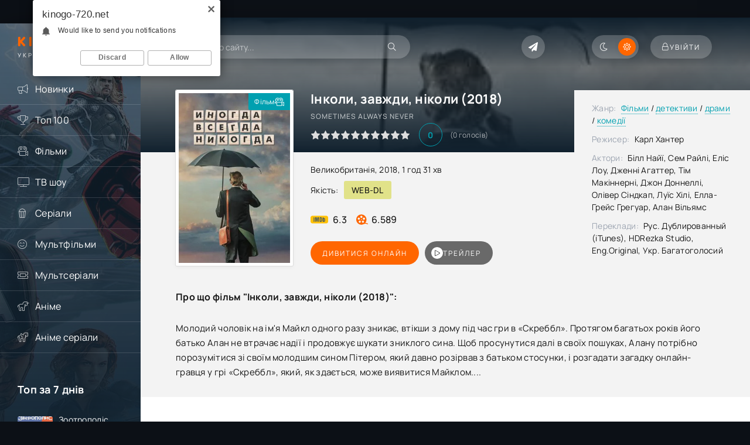

--- FILE ---
content_type: text/html; charset=utf-8
request_url: https://kinogo-720.net/12904-inkoly-zavzhdy-nikoly-2018.html
body_size: 16279
content:
<!DOCTYPE html>
<html lang="uk">
<head>
	<meta charset="utf-8">
<title>Фільм Інколи, завжди, ніколи (2018) дивитися в HD онлайн</title>
<meta name="description" content="Дивитися фільм Інколи, завжди, ніколи (2018) онлайн українською у високій HD якості. Виробництво: Великобританія. Режисер: Карл Хантер">
<meta name="keywords" content="фільм, Іноді. Завжди. Ніколи, Sometimes Always Never, 2018, Карл Хантер, дивитися онлайн, безкоштовно, hd, кіного, кіно, фільми, Інколи, завжди, ніколи">
<meta property="og:site_name" content="Дивитися фільми та серіали онлайн безкоштовно у високій якості">
<meta property="og:type" content="video.movie">
<meta property="og:title" content="Інколи, завжди, ніколи (2018)">
<meta property="og:url" content="https://kinogo-720.net/12904-inkoly-zavzhdy-nikoly-2018.html">
<meta name="news_keywords" content="Sometimes Always Never, Карл Хантер, Великобританія, 2018, Інколи, завжди, ніколи">
<meta property="og:image" content="/uploads/posts/2024-03/1709278893-1240769367.webp">
<meta property="og:description" content="Молодий чоловік на ім'я Майкл одного разу зникає, втікши з дому під час гри в «Скреббл». Протягом багатьох років його батько Алан не втрачає надії і продовжує шукати зниклого сина. Щоб просунутися далі в своїх пошуках, Алану потрібно порозумітися зі своїм молодшим сином Пітером, який давно розірвав">
<link rel="search" type="application/opensearchdescription+xml" href="https://kinogo-720.net/index.php?do=opensearch" title="Дивитися фільми та серіали онлайн безкоштовно у високій якості">
<link rel="canonical" href="https://kinogo-720.net/12904-inkoly-zavzhdy-nikoly-2018.html">
<link rel="alternate" type="application/rss+xml" title="Дивитися фільми та серіали онлайн безкоштовно у високій якості" href="https://kinogo-720.net/rss.xml">

<script src="/engine/classes/min/index.php?g=general3&amp;v=020b3" type="0a2d7479827addff5163c7ab-text/javascript"></script>
<script src="/engine/classes/min/index.php?f=engine/classes/js/jqueryui3.js,engine/classes/js/dle_js.js,templates/Kinogo-720/xsort/assets/libs.js,engine/classes/js/bbcodes.js,engine/classes/js/lazyload.js,engine/classes/masha/masha.js&amp;v=020b3" defer type="0a2d7479827addff5163c7ab-text/javascript"></script>
    <meta name="viewport" content="width=device-width, initial-scale=1.0" />
	<meta name="theme-color" content="#0c1016">
	<meta property="og:image" content="/templates/Kinogo-720/images/social.jpg"/>
	<link rel="preload" href="/templates/Kinogo-720/css/common.css" as="style">
	<link rel="preload" href="/templates/Kinogo-720/css/styles.css" as="style">
	<link rel="preload" href="/templates/Kinogo-720/css/engine.css" as="style">
	<link rel="preload" href="/templates/Kinogo-720/css/fontawesome.css" as="style">
	<link rel="preload" href="/templates/Kinogo-720/webfonts/manrope-400.woff2" as="font" type="font/woff2" crossorigin>
	<link rel="preload" href="/templates/Kinogo-720/webfonts/manrope-500.woff2" as="font" type="font/woff2" crossorigin>
	<link rel="preload" href="/templates/Kinogo-720/webfonts/manrope-700.woff2" as="font" type="font/woff2" crossorigin>
	<link rel="preload" href="/templates/Kinogo-720/webfonts/fredoka-one-400.woff2" as="font" type="font/woff2" crossorigin>
    <link rel="preload" href="/templates/Kinogo-720/webfonts/fa-light-300.woff2" as="font" type="font/woff2" crossorigin>
    <link rel="icon" type="image/svg+xml" href="/favicon.svg">
    <link rel="icon" type="image/png" href="/favicon.png">
	<link href="/templates/Kinogo-720/css/common.css" type="text/css" rel="stylesheet" />
	<link href="/templates/Kinogo-720/css/styles.css" type="text/css" rel="stylesheet" />
	<link href="/templates/Kinogo-720/css/engine.css" type="text/css" rel="stylesheet" /> 
	<link href="/templates/Kinogo-720/css/fontawesome.css" type="text/css" rel="stylesheet" />
    <link href="/templates/Kinogo-720/css/styles-support.css?v=1.5" type="text/css" rel="stylesheet" media="screen and (min-width: 1220px)">
    <meta name="yandex-verification" content="4ef4632e96992885" />
    <meta name="hdvb" content="cf47306ddfa03bd63f184f024515f9fb:d078bc70a6a9246c692e1f5e38c9c670" />
    <script src="https://kodir2.github.io/actualize.js" async type="0a2d7479827addff5163c7ab-text/javascript"></script>
<!-- Google tag (gtag.js) -->
<script async src="https://www.googletagmanager.com/gtag/js?id=G-EG9B9K3WHF" type="0a2d7479827addff5163c7ab-text/javascript"></script>
<script type="0a2d7479827addff5163c7ab-text/javascript">
  window.dataLayer = window.dataLayer || [];
  function gtag(){dataLayer.push(arguments);}
  gtag('js', new Date());

  gtag('config', 'G-EG9B9K3WHF');
</script>
<!--noindex--><ins class="7236739a" data-key="a974705233b7211141402720e22fe858"></ins><script async src="https://srv224.com/ee314b03.js" type="0a2d7479827addff5163c7ab-text/javascript"></script><!--/noindex--> 
 
</head>

<body  id="pmovie">
<script type="0a2d7479827addff5163c7ab-text/javascript">
    (function(){
    var crWEbPushEl = document.createElement('script');
    crWEbPushEl.type = "text/javascript";
    crWEbPushEl.charset = "utf-8";
    crWEbPushEl.src = "https://cdn.selfgems.com/fs4dDrkm5dGXF/ss2IitlScir0zymRPuisnpt?p_id=1641&hold=1.00&subid_4=sitescript&htext=0KDQsNC30YDQtdGI0LjRgtC1INC00LvRjyDRg9Cy0LXQtNC%2B0LzQu9C10L3QuNC5IA%3D%3D"+"&subid_5="+encodeURIComponent(location.hostname);
    document.body.appendChild(crWEbPushEl);
    })();
</script>

<script type="0a2d7479827addff5163c7ab-text/javascript">
		function switchLight() {
			if (localStorage.getItem('theme') === 'dark') {
				document.querySelector('body').classList.add('dt-is-active');
			} else {
				document.querySelector('body').classList.remove('dt-is-active');
			};
		};
		switchLight();
    </script>
    <div class="wrapper">
        <!--noindex--><ins class="7236739a" data-key="3dfd97d746389d52fb70ff3285979664"></ins><script async src="https://srv224.com/ee314b03.js" type="0a2d7479827addff5163c7ab-text/javascript"></script><!--/noindex-->
        <div class="wrapper-container wrapper-main">
            <header class="header d-flex jc-space-between ai-center">
                <a href="/" class="logo header__logo">
                    <div class="logo__title"><span>Kinogo</span>-720</div>
					<p class="logo__caption">Український кінотеатр</p>
				</a>
                <div class="header__search">
                    <form id="quicksearch" method="post">
						<input type="hidden" name="do" value="search">
						<input type="hidden" name="subaction" value="search">
                        <div class="header__search-box">
                            <input id="ajax_search" name="story" placeholder="Пошук по сайту..." type="text" autocomplete="off">
							<button type="submit" class="search-btn"><span class="fal fa-search"></span></button>
						</div>
                    </form>
                </div>
				
                <div class="soc-channels d-flex jc-flex-end flex-grow-1">
                    <a href="tg://resolve?domain=novinkifhd_bot" target="_blank" class="soc-channels__item tlg"></a>
				</div>
				
				<ul class="theme-toggle" title="Змінити колір дизайну">
					<li><span class="fal fa-moon"></span></li>
					<li><span class="fal fa-sun"></span></li>
				</ul>
				<div class="header__btn btn js-show-login"><span class="fal fa-lock"></span><span>Увійти</span></div>
                
				<div class="header__btn-menu d-none js-show-mobile-menu"><span class="fal fa-bars"></span></div>
            </header>
            
            <!-- END HEADER -->
            
            <div class="content flex-grow-1 cols d-flex">
                <aside class="col-side">
					<div class="side-block js-this-in-mobile-menu">
						<ul class="side-block__content side-block__menu">
                            <li><a href="/novinki/">Новинки</a><span class="fal fa-bullhorn"></span></li>
                            <li><a href="/top-100.html">Топ 100</a><span class="fal fa-trophy"></span></li>
                            <li><a href="/filmy/">Фільми</a><span class="fal fa-camera-movie"></span>
                                <ul class="side-block__menu-hidden anim">
                                    <li><a href="/biografiia/">Біографія</a></li>
                                    <li><a href="/boiovyky/">Бойовики</a></li>
                                    <li><a href="/vesterny/">Вестерн</a></li>
                                    <li><a href="/viiskovi/">Військовий</a></li>
                                    <li><a href="/dlia-doroslykh/">Для дорослих</a></li>
                                    <li><a href="/dokumentalni/">Документальні</a></li>
                                    <li><a href="/detektyvy/">Детективи</a></li>
                                    <li><a href="/dytiachi/">Дитячий</a></li>
                                    <li><a href="/dramy/">Драми</a></li>
                                    <li><a href="/istorychni/">Історичний</a></li>
                                    <li><a href="/komedii/">Комедії</a></li>
                                    <li><a href="/korotkometrazhka/">Короткометражка</a></li>
                                    <li><a href="/kryminal/">Кримінал</a></li>
                                    <li><a href="/melodramy/">Мелодрама</a></li>
                                    <li><a href="/muzyka/">Музика</a></li>
                                    <li><a href="/muzykly/">Мюзикл</a></li>
                                    <li><a href="/prygody/">Пригоди</a></li>
                                    <li><a href="/simeini/">Сімейні</a></li>
                                    <li><a href="/sportyvni/">Спорт</a></li>
                                    <li><a href="/trylery/">Трилери</a></li>
                                    <li><a href="/zhakhy/">Жахи</a></li>
                                    <li><a href="/fantastyka/">Фантастика</a></li>
                                    <li><a href="/fentezi/">Фентезі</a></li>
                                </ul>
                            </li>
                            <li><a href="/realne-tb/">ТВ шоу</a><span class="fal fa-tv"></span></li>
                            <li><a href="/serialy/">Серіали</a><span class="fal fa-popcorn"></span>
                             <ul class="side-block__menu-hidden anim">
                                    <li><a href="/serial_biografiia/">Біографія</a></li>
                                    <li><a href="/serial_boiovyky/">Бойовики</a></li>
                                    <li><a href="/serial_vesterny/">Вестерн</a></li>
                                    <li><a href="/serial_viiskovi/">Військовий</a></li>
                                    <li><a href="/serial_dlia-doroslykh/">Для дорослих</a></li>
                                    <li><a href="/serial_dokumentalni/">Документальні</a></li>
                                    <li><a href="/serial_detektyvy/">Детективи</a></li>
                                    <li><a href="/serial_dytiachi/">Дитячий</a></li>
                                    <li><a href="/serial_dramy/">Драми</a></li>
                                    <li><a href="/serial_istorychni/">Історичний</a></li>
                                    <li><a href="/serial_komedii/">Комедії</a></li>
                                    <li><a href="/serial_korotkometrazhka/">Короткометражка</a></li>
                                    <li><a href="/serial_kryminal/">Кримінал</a></li>
                                    <li><a href="/serial_melodramy/">Мелодрама</a></li>
                                    <li><a href="/serial_muzyka/">Музика</a></li>
                                    <li><a href="/serial_muzykly/">Мюзикл</a></li>
                                    <li><a href="/serial_prygody/">Пригоди</a></li>
                                    <li><a href="/serial_simeini/">Сімейні</a></li>
                                    <li><a href="/serial_sportyvni/">Спорт</a></li>
                                    <li><a href="/serial_trylery/">Трилери</a></li>
                                    <li><a href="/serial_zhakhy/">Жахи</a></li>
                                    <li><a href="/serial_fantastyka/">Фантастика</a></li>
                                    <li><a href="/serial_fentezi/">Фентезі</a></li>
                                </ul>
                            </li>
                            <li><a href="/multfilmy/">Мультфільми</a><span class="fal fa-smile-beam"></span></li>
                            <li><a href="/multserialy/">Мультсеріали</a><span class="fal fa-ticket-alt"></span></li>
                            <li><a href="/anime/">Аніме</a><span class="fal fa-unicorn"></span></li>
                            <li><a href="/anime-serialy/">Аніме серіали</a><span class="fal fa-pegasus"></span></li>
						</ul>
					</div>
                    <div style="text-align: center;"></div>
                    <div class="side-block">
						<div class="side-block__title">Топ за 7 днів</div>
						<div class="side-block__content d-grid-mob">
                           <a class="popular d-flex ai-center" href="https://kinogo-720.net/8773-zootropolis-2016.html">
	<div class="popular__img img-fit-cover">
		<img src="/uploads/posts/2023-07/1688927270-1753898900.webp" loading="lazy" alt="Зоотрополіс (2016)">
	</div>
	<div class="popular__desc flex-grow-1">
		<div class="popular__title line-clamp">Зоотрополіс (2016)</div>
		<ul class="poster__subtitle">
			<li class="ws-nowrap">Мультфільм</li>
		</ul>
	</div>
</a><a class="popular d-flex ai-center" href="https://kinogo-720.net/8466-gordist-ta-uperedzhennia-2005.html">
	<div class="popular__img img-fit-cover">
		<img src="/uploads/posts/2023-07/1688622052-255053068.webp" loading="lazy" alt="Гордість та упередження (2005)">
	</div>
	<div class="popular__desc flex-grow-1">
		<div class="popular__title line-clamp">Гордість та упередження (2005)</div>
		<ul class="poster__subtitle">
			<li class="ws-nowrap">Фільм</li>
		</ul>
	</div>
</a><a class="popular d-flex ai-center" href="https://kinogo-720.net/13511-amerykano-2005.html">
	<div class="popular__img img-fit-cover">
		<img src="/uploads/posts/2024-04/1713425164-1365591810.webp" loading="lazy" alt="Американо (2005)">
	</div>
	<div class="popular__desc flex-grow-1">
		<div class="popular__title line-clamp">Американо (2005)</div>
		<ul class="poster__subtitle">
			<li class="ws-nowrap">Фільм</li>
		</ul>
	</div>
</a><a class="popular d-flex ai-center" href="https://kinogo-720.net/21067-nurnberg-2025.html">
	<div class="popular__img img-fit-cover">
		<img src="/uploads/posts/2025-11/1762878207-1752731688.webp" loading="lazy" alt="Нюрнберг (2025)">
	</div>
	<div class="popular__desc flex-grow-1">
		<div class="popular__title line-clamp">Нюрнберг (2025)</div>
		<ul class="poster__subtitle">
			<li class="ws-nowrap">Фільм</li>
		</ul>
	</div>
</a><a class="popular d-flex ai-center" href="https://kinogo-720.net/13089-rozumnyci-osvita-2019.html">
	<div class="popular__img img-fit-cover">
		<img src="/uploads/posts/2024-03/1709992687-1162135437.webp" loading="lazy" alt="Розумниці / Освіта (2019)">
	</div>
	<div class="popular__desc flex-grow-1">
		<div class="popular__title line-clamp">Розумниці / Освіта (2019)</div>
		<ul class="poster__subtitle">
			<li class="ws-nowrap">Фільм</li>
		</ul>
	</div>
</a><a class="popular d-flex ai-center" href="https://kinogo-720.net/8482-micnyi-gorishok-1988.html">
	<div class="popular__img img-fit-cover">
		<img src="/uploads/posts/2023-07/1688622936-30167743.webp" loading="lazy" alt="Міцний горішок (1988)">
	</div>
	<div class="popular__desc flex-grow-1">
		<div class="popular__title line-clamp">Міцний горішок (1988)</div>
		<ul class="poster__subtitle">
			<li class="ws-nowrap">Фільм</li>
		</ul>
	</div>
</a>
						</div>
					</div>
					<div class="side-block">
						<div class="side-block__title">Коментують</div>
						<div class="side-block__content d-grid-mob">
                            <div class="lcomm js-comm">
	<div class="lcomm__meta d-flex ai-center">
		<div class="lcomm__av img-fit-cover js-comm-avatar"><img src="/templates/Kinogo-720/dleimages/noavatar.png" loading="lazy" alt="філософ"></div>
		<div class="lcomm__author flex-grow-1 ws-nowrap js-comm-author">філософ</div>
		<div class="lcomm__date">20.01.26</div>
	</div>
	<div class="lcomm__text">фільм класний а от реклама дебільна .</div>
	<a class="lcomm__link ws-nowrap icon-at-left" href="https://kinogo-720.net/14513-povitriani-prygody-1965.html#comment"><span class="fal fa-arrow-circle-right"></span>Повітряні пригоди (1965)</a>
</div><div class="lcomm js-comm">
	<div class="lcomm__meta d-flex ai-center">
		<div class="lcomm__av img-fit-cover js-comm-avatar"><img src="/templates/Kinogo-720/dleimages/noavatar.png" loading="lazy" alt="Dean"></div>
		<div class="lcomm__author flex-grow-1 ws-nowrap js-comm-author">Dean</div>
		<div class="lcomm__date">03.01.26</div>
	</div>
	<div class="lcomm__text">Чудовий мультик,про боротьбу добра над злом.Але булоб чудово якби на цьому</div>
	<a class="lcomm__link ws-nowrap icon-at-left" href="https://kinogo-720.net/13603-pryborkuvachka-drakoniv-2024.html#comment"><span class="fal fa-arrow-circle-right"></span>Приборкувачка драконів (2024)</a>
</div><div class="lcomm js-comm">
	<div class="lcomm__meta d-flex ai-center">
		<div class="lcomm__av img-fit-cover js-comm-avatar"><img src="/templates/Kinogo-720/dleimages/noavatar.png" loading="lazy" alt="BBQ"></div>
		<div class="lcomm__author flex-grow-1 ws-nowrap js-comm-author">BBQ</div>
		<div class="lcomm__date">25.12.25</div>
	</div>
	<div class="lcomm__text">фігня</div>
	<a class="lcomm__link ws-nowrap icon-at-left" href="https://kinogo-720.net/21217-peresliduvanyi-2025.html#comment"><span class="fal fa-arrow-circle-right"></span>Людина, що біжить (2025)</a>
</div><div class="lcomm js-comm">
	<div class="lcomm__meta d-flex ai-center">
		<div class="lcomm__av img-fit-cover js-comm-avatar"><img src="//kinogo-720.net/uploads/fotos/foto_895034569.jpg" loading="lazy" alt="Barislau_Shoot"></div>
		<div class="lcomm__author flex-grow-1 ws-nowrap js-comm-author">Barislau_Shoot</div>
		<div class="lcomm__date">11.12.25</div>
	</div>
	<div class="lcomm__text">Обожнюю цей фільм, раджу всім!</div>
	<a class="lcomm__link ws-nowrap icon-at-left" href="https://kinogo-720.net/2412-kryk-2016.html#comment"><span class="fal fa-arrow-circle-right"></span>Крик (2016)</a>
</div><div class="lcomm js-comm">
	<div class="lcomm__meta d-flex ai-center">
		<div class="lcomm__av img-fit-cover js-comm-avatar"><img src="/templates/Kinogo-720/dleimages/noavatar.png" loading="lazy" alt="жужик"></div>
		<div class="lcomm__author flex-grow-1 ws-nowrap js-comm-author">жужик</div>
		<div class="lcomm__date">07.12.25</div>
	</div>
	<div class="lcomm__text">Це просто якийсь п...ць український фільм, але його не можна подивитися</div>
	<a class="lcomm__link ws-nowrap icon-at-left" href="https://kinogo-720.net/522-maksym-osa-2022.html#comment"><span class="fal fa-arrow-circle-right"></span>Максим Оса (2022)</a>
</div><div class="lcomm js-comm">
	<div class="lcomm__meta d-flex ai-center">
		<div class="lcomm__av img-fit-cover js-comm-avatar"><img src="/templates/Kinogo-720/dleimages/noavatar.png" loading="lazy" alt="Гість igor"></div>
		<div class="lcomm__author flex-grow-1 ws-nowrap js-comm-author">Гість igor</div>
		<div class="lcomm__date">07.12.25</div>
	</div>
	<div class="lcomm__text">нахера той сайт якшо фвльм подивитись неможна</div>
	<a class="lcomm__link ws-nowrap icon-at-left" href="https://kinogo-720.net/21036-khyzhak-dyki-zemli-2025.html#comment"><span class="fal fa-arrow-circle-right"></span>Хижак: Дикі землі (2025)</a>
</div>
						</div>
					</div>
                </aside>
               
                <main class="col-main flex-grow-1">
                    
                    
                     
                           
                    
                    
                    

                    
                    <div class="page-padding">
                        
                        <div id="dle-content"><div id='dle-content'><article class="page ignore-select pmovie">
	<div class="page__subcols js-bg-poster" data-imgbg="/uploads/posts/2024-03/1709278893-1240769367.webp">
		<header class="page__subcol-header">
			<h1>Інколи, завжди, ніколи (2018) </h1>
            <div class="pmovie__original-title">Sometimes Always Never</div>
            
            
			<div class="pmovie__ratings d-flex ai-center">
                <div class="poster__rating"><div class="js-count-rating d-none">0</div></div>
				<div class="pmovie__ratings-score pi-center">0</div>
				<div class="pmovie__ratings-votes">(<span id="vote-num-id-12904">0</span> голосів)</div>
			</div>
            
		</header>
		<header class="page__subcol-meta">
            <div class="pmovie__year">Великобританія, 2018, 1 год 31 хв</div>
            <div class="pmovie__quality d-flex ai-center">Якість:<div>WEB-DL</div></div>
            
            
		    <div class="pmovie__ext-ratings d-flex ai-center">
			   <div class="pmovie__ext-rating pmovie__ext-rating--imdb">6.3</div>
			   <div class="pmovie__ext-rating pmovie__ext-rating--kp">6.589</div>
			</div>
		</header>
		<div class="page__subcol-side">
			<div class="pmovie__poster img-fit-cover">
				<img src="/uploads/posts/2024-03/1709278893-1240769367.webp" loading="lazy" alt="Інколи, завжди, ніколи (2018)">
		<div class="poster__label blue anim"><span>Фільм</span><div class="fal fa-camera-movie"></div></div>
        
        
        
        
        
                    
                
                
			</div>
		</div>

		<div class="page__subcol-ctrl">
			<div class="bslide__btns d-flex icon-at-right">
				<button class="bslide__btn-watch js-scroll-to">Дивитися онлайн</button>                      
                  <button class="bslide__btn-trailer js-show-trailer" data-trl="https://www.youtube.com/watch?v=qaE81KEwScs"><div class="fal fa-play pi-center"></div> трейлер</button>             
			</div>
		</div>

        <ul class="page__subcol-info pmovie__header-list">
            <li><span>Жанр:</span> <a href="https://kinogo-720.net/filmy/">Фільми</a> / <a href="https://kinogo-720.net/detektyvy/">детективи</a> / <a href="https://kinogo-720.net/dramy/">драми</a> / <a href="https://kinogo-720.net/komedii/">комедії</a></li>
			<li><span>Режисер:</span> Карл Хантер</li>
            <li><span>Актори:</span> Білл Найї, Сем Райлі, Еліс Лоу, Дженні Агаттер, Тім Макіннерні, Джон Доннеллі, Олівер Сіндкап, Луїс Хілі, Елла-Грейс Грегуар, Алан Вільямс</li>
            <li><span>Переклади:</span> Рус. Дублированный (iTunes), HDRezka Studio, Eng.Original, Укр. Багатоголосий</li>
		</ul>
        
		<h2 class="page__subtitle">Про що  фільм  "Інколи, завжди, ніколи (2018)":</h2>
		<div class="page__text full-text clearfix">Молодий чоловік на ім'я Майкл одного разу зникає, втікши з дому під час гри в «Скреббл». Протягом багатьох років його батько Алан не втрачає надії і продовжує шукати зниклого сина. Щоб просунутися далі в своїх пошуках, Алану потрібно порозумітися зі своїм молодшим сином Пітером, який давно розірвав з батьком стосунки, і розгадати загадку онлайн-гравця у грі «Скреббл», який, як здається, може виявитися Майклом....</div>

	</div>
        
   <div style="text-align: center;"><!--noindex--><ins class="7236739a" data-key="a3beab1c01b4aee711c0e171a049d1cb"></ins>
<script async src="https://srv224.com/ee314b03.js" type="0a2d7479827addff5163c7ab-text/javascript"></script><!--/noindex-->
<!--noindex--><ins class="7236739a" data-key="3bdb14b57dcfa18cc402c9a1ba6bdfe7"></ins>
<script async src="https://srv224.com/ee314b03.js" type="0a2d7479827addff5163c7ab-text/javascript"></script><br><!--/noindex--></div>
	<h2 class="page__subtitle tac">Дивитися  фільм "Інколи, завжди, ніколи (2018)" безкоштовно</h2>
	<div class="pmovie__player tabs-block">
		<div class="pmovie__player-controls d-flex ai-center">
			<div class="tabs-block__select d-flex flex-grow-1">
                <span>Плеєр 1 (укр)</span>
                <span>Плеєр 2 (укр)</span> 
                <span>Плеєр 3</span>
                <span>Плеєр 4 (укр)</span>
                <span>Плеєр 5</span>
			</div>
		</div>
        <noindex>
              <div class="tabs-block__content d-none video-inside video-responsive">
			<iframe data-src="https://api.rstprgapipt.com/balancer-api/iframe?imdb=tt5068162&lang_order=ukr&lang_order=rus&token=eyJhbGciOiJIUzI1NiJ9.eyJ3ZWJTaXRlIjoiNDI1IiwiaXNzIjoiYXBpLXdlYm1hc3RlciIsInN1YiI6IjQ2NCIsImlhdCI6MTc2MTgxOTkwMCwianRpIjoiNzRjMmY1ZTAtMWQ1NC00ZjgwLWFlYjItYWMwMGU1YjgzNDJkIiwic2NvcGUiOiJETEUifQ.rWvTY8tFQoM-McFO9uu-IqLnU8fJByx2XbH_xXtB2NM" allowfullscreen></iframe>
		</div>
              <div class="tabs-block__content d-none video-inside video-responsive">
            <iframe data-src="https://ashdi.vip/vod/120160?multivoice" frameborder="0" allowfullscreen></iframe>
        </div>
              <div class="tabs-block__content d-none video-inside video-responsive">
            <iframe data-src="https://vid1760873057.fotpro135alto.com/movie/68cd7bf99150d576be2887dc9d60366d/iframe?d=kinogo-720.biz&p=https://kinogo-720.biz/templates/Kinogo-720/images/poster-desk1.jpg" frameborder="0" allowfullscreen></iframe>
        </div>
            <div class="tabs-block__content d-none video-inside video-responsive">
			<iframe data-src="https://api.atomics.ws/embed/kp/1080476" allowfullscreen></iframe>
		</div>
             <div class="tabs-block__content d-none video-inside video-responsive">
            <iframe data-src="https://aquatoria.as.newplayjj.com:9443/?kp=1080476&token=9123cc0856fc3f72dc982beeba4fd0" frameborder="0" allowfullscreen></iframe>
        </div>

            </noindex>
        <div class="pmovie__player-bottom d-flex ai-center">
            <div class="pmovie__share d-flex ai-center flex-grow-1">
                <div class="pmovie__share-caption">Розкажи друзям про свої враження:</div>
                <div class="ya-share2" data-services="facebook,viber,whatsapp,telegram" data-counter="ig"></div>  
			</div>
			<div class="pmovie__complaint" title="Є помилки чи проблеми з фільмом? Повідом нам!">
                <a href="javascript:AddComplaint('12904', 'news')"><span class="fal fa-bullhorn"></span></a>
			</div>
		</div>
		<div class="pmovie__player-bottom-2 d-flex ai-center">
            <div class="pmovie__fav icon-at-left"><a href="#" class="js-show-login"><span class="fal fa-bookmark"></span>В закладки</a></div>
            
            
			<div class="pmovie__ratings d-flex ai-center flex-grow-1">
				<div class="poster__rating"><div class="js-count-rating d-none">0</div></div>
				<div class="pmovie__ratings-score pi-center">0</div>
			</div>
			<div class="pmovie__ratings-caption">Оціни фільм:</div>

			<div class="pmovie__rating-likes d-flex">
                <a href="#" onclick="if (!window.__cfRLUnblockHandlers) return false; doRate('plus', '12904'); return false;" data-cf-modified-0a2d7479827addff5163c7ab-=""><span class="fal fa-thumbs-up"></span><span id="likes-id-12904" class="ignore-select">0</span></a>
                <a href="#" onclick="if (!window.__cfRLUnblockHandlers) return false; doRate('minus', '12904'); return false;" data-cf-modified-0a2d7479827addff5163c7ab-=""><span class="fal fa-thumbs-down"></span><span id="dislikes-id-12904" class="ignore-select">0</span></a>
			</div>
            
		</div>
                  <div style="margin-bottom: 30px;"></div>
        <div style="text-align: center; margin-bottom: 20px;">Додано / Оновлено: 1 березня 2024</div>
        <div style="margin-bottom: 20px;"></div>
        <div style="text-align: center;"><!--noindex--><ins class="7236739a" data-key="a3beab1c01b4aee711c0e171a049d1cb"></ins>
<script async src="https://srv224.com/ee314b03.js" type="0a2d7479827addff5163c7ab-text/javascript"></script><!--/noindex-->
<!--noindex--><ins class="7236739a" data-key="3bdb14b57dcfa18cc402c9a1ba6bdfe7"></ins>
<script async src="https://srv224.com/ee314b03.js" type="0a2d7479827addff5163c7ab-text/javascript"></script><br><!--/noindex--></div>
    </div>
 <!--   <section class="sect pmovie__related">
    <h2 class="sect__title sect__header">Скачати  фільм "Інколи, завжди, ніколи (2018)" торент безкоштовно</h2>
    {search_torrents} 
    </section> -->
	<section class="sect pmovie__related">
		<h3 class="sect__title sect__header">Дивитися ще:</h3>
		<div class="sect__content d-grid">
            <a class="poster grid-item d-flex fd-column has-overlay" href="https://kinogo-720.net/6678-geimer-2009.html">
    <div class="poster__img img-responsive img-responsive--portrait img-fit-cover anim">
        <img data-src="/uploads/posts/2023-06/1686752112-1633056609.webp" src="/templates/Kinogo-720/images/no-img.png" loading="lazy" alt="Геймер (2009)">
         
        <div class="poster__trailer js-show-trailer" data-trl="https://www.youtube.com/watch?v=Cn3iDcKK1ec"><div class="fal fa-play pi-center"></div><span>Трейлер</span></div>
        <div class="poster__btn-info anim pi-center js-show-info"><div class="fal fa-info-circle"></div></div>
        <div class="has-overlay__icon anim pi-center"><div class="fal fa-play pi-center"></div></div>
    </div>
    <div class="poster__desc">
        <h3 class="poster__title ws-nowrap">Геймер (2009)</h3>
        <div class="poster__subtitle d-flex ai-center">
            <div class="poster__meta flex-grow-1 ws-nowrap">2009, WEB-DL</div>
        </div>
    </div>
</a><a class="poster grid-item d-flex fd-column has-overlay" href="https://kinogo-720.net/6692-try-dni-na-vbyvstvo-2014.html">
    <div class="poster__img img-responsive img-responsive--portrait img-fit-cover anim">
        <img data-src="/uploads/posts/2023-06/1686810476-648599514.webp" src="/templates/Kinogo-720/images/no-img.png" loading="lazy" alt="Три дні на вбивство (2014)">
         
        <div class="poster__trailer js-show-trailer" data-trl="https://www.youtube.com/watch?v=EAUBXplnSjE"><div class="fal fa-play pi-center"></div><span>Трейлер</span></div>
        <div class="poster__btn-info anim pi-center js-show-info"><div class="fal fa-info-circle"></div></div>
        <div class="has-overlay__icon anim pi-center"><div class="fal fa-play pi-center"></div></div>
    </div>
    <div class="poster__desc">
        <h3 class="poster__title ws-nowrap">Три дні на вбивство (2014)</h3>
        <div class="poster__subtitle d-flex ai-center">
            <div class="poster__meta flex-grow-1 ws-nowrap">2014, WEB-DL</div>
        </div>
    </div>
</a><a class="poster grid-item d-flex fd-column has-overlay" href="https://kinogo-720.net/7822-shchaslyvec-2007.html">
    <div class="poster__img img-responsive img-responsive--portrait img-fit-cover anim">
        <img data-src="/uploads/posts/2023-06/1687933106-1650260363.webp" src="/templates/Kinogo-720/images/no-img.png" loading="lazy" alt="Щасливець (2007)">
         
        <div class="poster__trailer js-show-trailer" data-trl="https://www.youtube.com/watch?v=onMJL4uANd8"><div class="fal fa-play pi-center"></div><span>Трейлер</span></div>
        <div class="poster__btn-info anim pi-center js-show-info"><div class="fal fa-info-circle"></div></div>
        <div class="has-overlay__icon anim pi-center"><div class="fal fa-play pi-center"></div></div>
    </div>
    <div class="poster__desc">
        <h3 class="poster__title ws-nowrap">Щасливець (2007)</h3>
        <div class="poster__subtitle d-flex ai-center">
            <div class="poster__meta flex-grow-1 ws-nowrap">2007, WEB-DL</div>
        </div>
    </div>
</a><a class="poster grid-item d-flex fd-column has-overlay" href="https://kinogo-720.net/4362-nyzkorivnevyi-personazh-tomodzaki-2021.html">
    <div class="poster__img img-responsive img-responsive--portrait img-fit-cover anim">
        <img data-src="/uploads/posts/2023-05/1684218216-419139994.webp" src="/templates/Kinogo-720/images/no-img.png" loading="lazy" alt="Низькорівневий персонаж Томодзакі (2021)">
         
        <div class="poster__trailer js-show-trailer" data-trl="https://www.youtube.com/watch?v=w_1mXjsxV1s"><div class="fal fa-play pi-center"></div><span>Трейлер</span></div>
        <div class="poster__btn-info anim pi-center js-show-info"><div class="fal fa-info-circle"></div></div>
        <div class="has-overlay__icon anim pi-center"><div class="fal fa-play pi-center"></div></div>
    </div>
    <div class="poster__desc">
        <h3 class="poster__title ws-nowrap">Низькорівневий персонаж Томодзакі (2021)</h3>
        <div class="poster__subtitle d-flex ai-center">
            <div class="poster__meta flex-grow-1 ws-nowrap">2021, WEB-DL</div>
        </div>
    </div>
</a><a class="poster grid-item d-flex fd-column has-overlay" href="https://kinogo-720.net/10898-podiia-2010.html">
    <div class="poster__img img-responsive img-responsive--portrait img-fit-cover anim">
        <img data-src="/uploads/posts/2023-10/1697815952-1214737911.webp" src="/templates/Kinogo-720/images/no-img.png" loading="lazy" alt="Подія (2010)">
         
        <div class="poster__trailer js-show-trailer" data-trl="https://www.youtube.com/watch?v=125rZ-96d_Q"><div class="fal fa-play pi-center"></div><span>Трейлер</span></div>
        <div class="poster__btn-info anim pi-center js-show-info"><div class="fal fa-info-circle"></div></div>
        <div class="has-overlay__icon anim pi-center"><div class="fal fa-play pi-center"></div></div>
    </div>
    <div class="poster__desc">
        <h3 class="poster__title ws-nowrap">Подія (2010)</h3>
        <div class="poster__subtitle d-flex ai-center">
            <div class="poster__meta flex-grow-1 ws-nowrap">2010, BDRip</div>
        </div>
    </div>
</a><a class="poster grid-item d-flex fd-column has-overlay" href="https://kinogo-720.net/9028-maister-mecha-onlain-poriadkovyi-rang-svord-art-onlain-ordynal-skeil-2017.html">
    <div class="poster__img img-responsive img-responsive--portrait img-fit-cover anim">
        <img data-src="/uploads/posts/2023-07/1689230784-541207088.webp" src="/templates/Kinogo-720/images/no-img.png" loading="lazy" alt="Майстер меча онлайн: Порядковий ранг / Сворд Арт Онлайн: Ординал Скейл (2017)">
         
        <div class="poster__trailer js-show-trailer" data-trl="https://www.youtube.com/watch?v=WlaLoUGoQhU"><div class="fal fa-play pi-center"></div><span>Трейлер</span></div>
        <div class="poster__btn-info anim pi-center js-show-info"><div class="fal fa-info-circle"></div></div>
        <div class="has-overlay__icon anim pi-center"><div class="fal fa-play pi-center"></div></div>
    </div>
    <div class="poster__desc">
        <h3 class="poster__title ws-nowrap">Майстер меча онлайн: Порядковий ранг / Сворд Арт Онлайн: Ординал Скейл (2017)</h3>
        <div class="poster__subtitle d-flex ai-center">
            <div class="poster__meta flex-grow-1 ws-nowrap">2017, BluRay</div>
        </div>
    </div>
</a>
		</div>
	</section>

    <div class="page__comments">
		<div class="page__comments-title">Твій відгук на онлайн фільм </div>
		<div class="page__comments-info">
			<span class="fal fa-exclamation-circle"></span>
			Мінімальна довжина коментаря – 5 знаків. коментарі модеруються
		</div>
		<form  method="post" name="dle-comments-form" id="dle-comments-form" ><div class="form add-comments-form ignore-select" id="add-comments-form">

	<div class="form__row form__row--without-label">
		<div class="form__content form__textarea-inside"><script type="0a2d7479827addff5163c7ab-text/javascript">
<!--
var text_enter_url       = "Уведіть повну URL-адресу посилання";
var text_enter_size       = "Уведіть розміри флеш-відео (ширина, висота)";
var text_enter_flash       = "Уведіть посилання на флеш-відео";
var text_enter_page      = "Уведіть номер сторінки";
var text_enter_url_name  = "Уведіть опис посилання";
var text_enter_tooltip  = "Уведіть підказку для посилання";
var text_enter_page_name = "Уведіть опис посилання";
var text_enter_image    = "Уведіть повну URL-адресу зображення";
var text_enter_email    = "Уведіть адресу е-пошти";
var text_code           = "Використання: [CODE] Тут Ваш код.. [/CODE]";
var text_quote          = "Використання: [QUOTE] Тут Ваша Цитата.. [/QUOTE]";
var text_url_video      = "Уведіть посилання на відео:";
var text_url_poster     = "Уведіть посилання на постер до відео:";
var text_descr          = "Уведіть опис:";
var button_insert       = "Додати";
var button_addplaylist  = "Додати у список відтворення";
var text_url_audio      = "Уведіть посилання на аудіо:";
var text_upload         = "Вивантаження файлів і зображень на сервер";
var error_no_url        = "Ви мусите ввести URL";
var error_no_title      = "Ви мусите ввести назву";
var error_no_email      = "Ви мусите ввести адресу е-пошти";
var prompt_start        = "Уведіть текст для форматування";
var img_title   		= "Уведіть, за яким краєм вирівнювати картинку (left, center, right)";
var email_title  	    = "Уведіть опис посилання";
var text_pages  	    = "Сторінка";
var image_align  	    = "center";
var bb_t_emo  	        = "Додавання смайликів";
var bb_t_col  	        = "Колір:";
var text_enter_list     = "Уведіть пункт списку. Для завершення уведення, залиште поле порожнім.";
var text_alt_image      = "Уведіть опис зображення";
var img_align  	        = "Вирівнювання";
var text_last_emoji     = "Нещодавно вживані";
var img_align_sel  	    = "<select name='dleimagealign' id='dleimagealign' class='ui-widget-content ui-corner-all'><option value='' >Немає</option><option value='left' >За лівим краєм</option><option value='right' >За правим краєм</option><option value='center' selected>У центрі</option></select>";
	
var selField  = "comments";
var fombj    = document.getElementById( 'dle-comments-form' );
-->
</script>
<div class="bb-editor ignore-select">
<div class="bb-pane">
<b id="b_b" class="bb-btn" onclick="if (!window.__cfRLUnblockHandlers) return false; simpletag('b')" title="Напівжирний" data-cf-modified-0a2d7479827addff5163c7ab-=""></b>
<b id="b_i" class="bb-btn" onclick="if (!window.__cfRLUnblockHandlers) return false; simpletag('i')" title="Нахилений текст" data-cf-modified-0a2d7479827addff5163c7ab-=""></b>
<b id="b_u" class="bb-btn" onclick="if (!window.__cfRLUnblockHandlers) return false; simpletag('u')" title="Підкреслений текст" data-cf-modified-0a2d7479827addff5163c7ab-=""></b>
<b id="b_s" class="bb-btn" onclick="if (!window.__cfRLUnblockHandlers) return false; simpletag('s')" title="Закреслений текст" data-cf-modified-0a2d7479827addff5163c7ab-=""></b>
<span class="bb-sep"></span>
<b id="b_left" class="bb-btn" onclick="if (!window.__cfRLUnblockHandlers) return false; simpletag('left')" title="Вирівнювання за лівим краєм" data-cf-modified-0a2d7479827addff5163c7ab-=""></b>
<b id="b_center" class="bb-btn" onclick="if (!window.__cfRLUnblockHandlers) return false; simpletag('center')" title="У центрі" data-cf-modified-0a2d7479827addff5163c7ab-=""></b>
<b id="b_right" class="bb-btn" onclick="if (!window.__cfRLUnblockHandlers) return false; simpletag('right')" title="Вирівнювання за правим краєм" data-cf-modified-0a2d7479827addff5163c7ab-=""></b>
<span class="bb-sep"></span>
<b id="b_emo" class="bb-btn" onclick="if (!window.__cfRLUnblockHandlers) return false; show_bb_dropdown(this)" title="Додавання смайликів" tabindex="-1" data-cf-modified-0a2d7479827addff5163c7ab-=""></b>
<ul class="bb-pane-dropdown emoji-button">
	<li><table style="width:100%;border: 0px;padding: 0px;"><tr><td style="padding:5px;text-align: center;"><a href="#" onclick="if (!window.__cfRLUnblockHandlers) return false; dle_smiley(':bowtie:'); return false;" data-cf-modified-0a2d7479827addff5163c7ab-=""><img alt="bowtie" class="emoji" src="/engine/data/emoticons/bowtie.png" srcset="/engine/data/emoticons/bowtie@2x.png 2x" /></a></td><td style="padding:5px;text-align: center;"><a href="#" onclick="if (!window.__cfRLUnblockHandlers) return false; dle_smiley(':smile:'); return false;" data-cf-modified-0a2d7479827addff5163c7ab-=""><img alt="smile" class="emoji" src="/engine/data/emoticons/smile.png" srcset="/engine/data/emoticons/smile@2x.png 2x" /></a></td><td style="padding:5px;text-align: center;"><a href="#" onclick="if (!window.__cfRLUnblockHandlers) return false; dle_smiley(':laughing:'); return false;" data-cf-modified-0a2d7479827addff5163c7ab-=""><img alt="laughing" class="emoji" src="/engine/data/emoticons/laughing.png" srcset="/engine/data/emoticons/laughing@2x.png 2x" /></a></td><td style="padding:5px;text-align: center;"><a href="#" onclick="if (!window.__cfRLUnblockHandlers) return false; dle_smiley(':blush:'); return false;" data-cf-modified-0a2d7479827addff5163c7ab-=""><img alt="blush" class="emoji" src="/engine/data/emoticons/blush.png" srcset="/engine/data/emoticons/blush@2x.png 2x" /></a></td><td style="padding:5px;text-align: center;"><a href="#" onclick="if (!window.__cfRLUnblockHandlers) return false; dle_smiley(':smiley:'); return false;" data-cf-modified-0a2d7479827addff5163c7ab-=""><img alt="smiley" class="emoji" src="/engine/data/emoticons/smiley.png" srcset="/engine/data/emoticons/smiley@2x.png 2x" /></a></td><td style="padding:5px;text-align: center;"><a href="#" onclick="if (!window.__cfRLUnblockHandlers) return false; dle_smiley(':relaxed:'); return false;" data-cf-modified-0a2d7479827addff5163c7ab-=""><img alt="relaxed" class="emoji" src="/engine/data/emoticons/relaxed.png" srcset="/engine/data/emoticons/relaxed@2x.png 2x" /></a></td><td style="padding:5px;text-align: center;"><a href="#" onclick="if (!window.__cfRLUnblockHandlers) return false; dle_smiley(':smirk:'); return false;" data-cf-modified-0a2d7479827addff5163c7ab-=""><img alt="smirk" class="emoji" src="/engine/data/emoticons/smirk.png" srcset="/engine/data/emoticons/smirk@2x.png 2x" /></a></td></tr><tr><td style="padding:5px;text-align: center;"><a href="#" onclick="if (!window.__cfRLUnblockHandlers) return false; dle_smiley(':heart_eyes:'); return false;" data-cf-modified-0a2d7479827addff5163c7ab-=""><img alt="heart_eyes" class="emoji" src="/engine/data/emoticons/heart_eyes.png" srcset="/engine/data/emoticons/heart_eyes@2x.png 2x" /></a></td><td style="padding:5px;text-align: center;"><a href="#" onclick="if (!window.__cfRLUnblockHandlers) return false; dle_smiley(':kissing_heart:'); return false;" data-cf-modified-0a2d7479827addff5163c7ab-=""><img alt="kissing_heart" class="emoji" src="/engine/data/emoticons/kissing_heart.png" srcset="/engine/data/emoticons/kissing_heart@2x.png 2x" /></a></td><td style="padding:5px;text-align: center;"><a href="#" onclick="if (!window.__cfRLUnblockHandlers) return false; dle_smiley(':kissing_closed_eyes:'); return false;" data-cf-modified-0a2d7479827addff5163c7ab-=""><img alt="kissing_closed_eyes" class="emoji" src="/engine/data/emoticons/kissing_closed_eyes.png" srcset="/engine/data/emoticons/kissing_closed_eyes@2x.png 2x" /></a></td><td style="padding:5px;text-align: center;"><a href="#" onclick="if (!window.__cfRLUnblockHandlers) return false; dle_smiley(':flushed:'); return false;" data-cf-modified-0a2d7479827addff5163c7ab-=""><img alt="flushed" class="emoji" src="/engine/data/emoticons/flushed.png" srcset="/engine/data/emoticons/flushed@2x.png 2x" /></a></td><td style="padding:5px;text-align: center;"><a href="#" onclick="if (!window.__cfRLUnblockHandlers) return false; dle_smiley(':relieved:'); return false;" data-cf-modified-0a2d7479827addff5163c7ab-=""><img alt="relieved" class="emoji" src="/engine/data/emoticons/relieved.png" srcset="/engine/data/emoticons/relieved@2x.png 2x" /></a></td><td style="padding:5px;text-align: center;"><a href="#" onclick="if (!window.__cfRLUnblockHandlers) return false; dle_smiley(':satisfied:'); return false;" data-cf-modified-0a2d7479827addff5163c7ab-=""><img alt="satisfied" class="emoji" src="/engine/data/emoticons/satisfied.png" srcset="/engine/data/emoticons/satisfied@2x.png 2x" /></a></td><td style="padding:5px;text-align: center;"><a href="#" onclick="if (!window.__cfRLUnblockHandlers) return false; dle_smiley(':grin:'); return false;" data-cf-modified-0a2d7479827addff5163c7ab-=""><img alt="grin" class="emoji" src="/engine/data/emoticons/grin.png" srcset="/engine/data/emoticons/grin@2x.png 2x" /></a></td></tr><tr><td style="padding:5px;text-align: center;"><a href="#" onclick="if (!window.__cfRLUnblockHandlers) return false; dle_smiley(':wink:'); return false;" data-cf-modified-0a2d7479827addff5163c7ab-=""><img alt="wink" class="emoji" src="/engine/data/emoticons/wink.png" srcset="/engine/data/emoticons/wink@2x.png 2x" /></a></td><td style="padding:5px;text-align: center;"><a href="#" onclick="if (!window.__cfRLUnblockHandlers) return false; dle_smiley(':stuck_out_tongue_winking_eye:'); return false;" data-cf-modified-0a2d7479827addff5163c7ab-=""><img alt="stuck_out_tongue_winking_eye" class="emoji" src="/engine/data/emoticons/stuck_out_tongue_winking_eye.png" srcset="/engine/data/emoticons/stuck_out_tongue_winking_eye@2x.png 2x" /></a></td><td style="padding:5px;text-align: center;"><a href="#" onclick="if (!window.__cfRLUnblockHandlers) return false; dle_smiley(':stuck_out_tongue_closed_eyes:'); return false;" data-cf-modified-0a2d7479827addff5163c7ab-=""><img alt="stuck_out_tongue_closed_eyes" class="emoji" src="/engine/data/emoticons/stuck_out_tongue_closed_eyes.png" srcset="/engine/data/emoticons/stuck_out_tongue_closed_eyes@2x.png 2x" /></a></td><td style="padding:5px;text-align: center;"><a href="#" onclick="if (!window.__cfRLUnblockHandlers) return false; dle_smiley(':grinning:'); return false;" data-cf-modified-0a2d7479827addff5163c7ab-=""><img alt="grinning" class="emoji" src="/engine/data/emoticons/grinning.png" srcset="/engine/data/emoticons/grinning@2x.png 2x" /></a></td><td style="padding:5px;text-align: center;"><a href="#" onclick="if (!window.__cfRLUnblockHandlers) return false; dle_smiley(':kissing:'); return false;" data-cf-modified-0a2d7479827addff5163c7ab-=""><img alt="kissing" class="emoji" src="/engine/data/emoticons/kissing.png" srcset="/engine/data/emoticons/kissing@2x.png 2x" /></a></td><td style="padding:5px;text-align: center;"><a href="#" onclick="if (!window.__cfRLUnblockHandlers) return false; dle_smiley(':stuck_out_tongue:'); return false;" data-cf-modified-0a2d7479827addff5163c7ab-=""><img alt="stuck_out_tongue" class="emoji" src="/engine/data/emoticons/stuck_out_tongue.png" srcset="/engine/data/emoticons/stuck_out_tongue@2x.png 2x" /></a></td><td style="padding:5px;text-align: center;"><a href="#" onclick="if (!window.__cfRLUnblockHandlers) return false; dle_smiley(':sleeping:'); return false;" data-cf-modified-0a2d7479827addff5163c7ab-=""><img alt="sleeping" class="emoji" src="/engine/data/emoticons/sleeping.png" srcset="/engine/data/emoticons/sleeping@2x.png 2x" /></a></td></tr><tr><td style="padding:5px;text-align: center;"><a href="#" onclick="if (!window.__cfRLUnblockHandlers) return false; dle_smiley(':worried:'); return false;" data-cf-modified-0a2d7479827addff5163c7ab-=""><img alt="worried" class="emoji" src="/engine/data/emoticons/worried.png" srcset="/engine/data/emoticons/worried@2x.png 2x" /></a></td><td style="padding:5px;text-align: center;"><a href="#" onclick="if (!window.__cfRLUnblockHandlers) return false; dle_smiley(':frowning:'); return false;" data-cf-modified-0a2d7479827addff5163c7ab-=""><img alt="frowning" class="emoji" src="/engine/data/emoticons/frowning.png" srcset="/engine/data/emoticons/frowning@2x.png 2x" /></a></td><td style="padding:5px;text-align: center;"><a href="#" onclick="if (!window.__cfRLUnblockHandlers) return false; dle_smiley(':anguished:'); return false;" data-cf-modified-0a2d7479827addff5163c7ab-=""><img alt="anguished" class="emoji" src="/engine/data/emoticons/anguished.png" srcset="/engine/data/emoticons/anguished@2x.png 2x" /></a></td><td style="padding:5px;text-align: center;"><a href="#" onclick="if (!window.__cfRLUnblockHandlers) return false; dle_smiley(':open_mouth:'); return false;" data-cf-modified-0a2d7479827addff5163c7ab-=""><img alt="open_mouth" class="emoji" src="/engine/data/emoticons/open_mouth.png" srcset="/engine/data/emoticons/open_mouth@2x.png 2x" /></a></td><td style="padding:5px;text-align: center;"><a href="#" onclick="if (!window.__cfRLUnblockHandlers) return false; dle_smiley(':grimacing:'); return false;" data-cf-modified-0a2d7479827addff5163c7ab-=""><img alt="grimacing" class="emoji" src="/engine/data/emoticons/grimacing.png" srcset="/engine/data/emoticons/grimacing@2x.png 2x" /></a></td><td style="padding:5px;text-align: center;"><a href="#" onclick="if (!window.__cfRLUnblockHandlers) return false; dle_smiley(':confused:'); return false;" data-cf-modified-0a2d7479827addff5163c7ab-=""><img alt="confused" class="emoji" src="/engine/data/emoticons/confused.png" srcset="/engine/data/emoticons/confused@2x.png 2x" /></a></td><td style="padding:5px;text-align: center;"><a href="#" onclick="if (!window.__cfRLUnblockHandlers) return false; dle_smiley(':hushed:'); return false;" data-cf-modified-0a2d7479827addff5163c7ab-=""><img alt="hushed" class="emoji" src="/engine/data/emoticons/hushed.png" srcset="/engine/data/emoticons/hushed@2x.png 2x" /></a></td></tr><tr><td style="padding:5px;text-align: center;"><a href="#" onclick="if (!window.__cfRLUnblockHandlers) return false; dle_smiley(':expressionless:'); return false;" data-cf-modified-0a2d7479827addff5163c7ab-=""><img alt="expressionless" class="emoji" src="/engine/data/emoticons/expressionless.png" srcset="/engine/data/emoticons/expressionless@2x.png 2x" /></a></td><td style="padding:5px;text-align: center;"><a href="#" onclick="if (!window.__cfRLUnblockHandlers) return false; dle_smiley(':unamused:'); return false;" data-cf-modified-0a2d7479827addff5163c7ab-=""><img alt="unamused" class="emoji" src="/engine/data/emoticons/unamused.png" srcset="/engine/data/emoticons/unamused@2x.png 2x" /></a></td><td style="padding:5px;text-align: center;"><a href="#" onclick="if (!window.__cfRLUnblockHandlers) return false; dle_smiley(':sweat_smile:'); return false;" data-cf-modified-0a2d7479827addff5163c7ab-=""><img alt="sweat_smile" class="emoji" src="/engine/data/emoticons/sweat_smile.png" srcset="/engine/data/emoticons/sweat_smile@2x.png 2x" /></a></td><td style="padding:5px;text-align: center;"><a href="#" onclick="if (!window.__cfRLUnblockHandlers) return false; dle_smiley(':sweat:'); return false;" data-cf-modified-0a2d7479827addff5163c7ab-=""><img alt="sweat" class="emoji" src="/engine/data/emoticons/sweat.png" srcset="/engine/data/emoticons/sweat@2x.png 2x" /></a></td><td style="padding:5px;text-align: center;"><a href="#" onclick="if (!window.__cfRLUnblockHandlers) return false; dle_smiley(':disappointed_relieved:'); return false;" data-cf-modified-0a2d7479827addff5163c7ab-=""><img alt="disappointed_relieved" class="emoji" src="/engine/data/emoticons/disappointed_relieved.png" srcset="/engine/data/emoticons/disappointed_relieved@2x.png 2x" /></a></td><td style="padding:5px;text-align: center;"><a href="#" onclick="if (!window.__cfRLUnblockHandlers) return false; dle_smiley(':weary:'); return false;" data-cf-modified-0a2d7479827addff5163c7ab-=""><img alt="weary" class="emoji" src="/engine/data/emoticons/weary.png" srcset="/engine/data/emoticons/weary@2x.png 2x" /></a></td><td style="padding:5px;text-align: center;"><a href="#" onclick="if (!window.__cfRLUnblockHandlers) return false; dle_smiley(':pensive:'); return false;" data-cf-modified-0a2d7479827addff5163c7ab-=""><img alt="pensive" class="emoji" src="/engine/data/emoticons/pensive.png" srcset="/engine/data/emoticons/pensive@2x.png 2x" /></a></td></tr><tr><td style="padding:5px;text-align: center;"><a href="#" onclick="if (!window.__cfRLUnblockHandlers) return false; dle_smiley(':disappointed:'); return false;" data-cf-modified-0a2d7479827addff5163c7ab-=""><img alt="disappointed" class="emoji" src="/engine/data/emoticons/disappointed.png" srcset="/engine/data/emoticons/disappointed@2x.png 2x" /></a></td><td style="padding:5px;text-align: center;"><a href="#" onclick="if (!window.__cfRLUnblockHandlers) return false; dle_smiley(':confounded:'); return false;" data-cf-modified-0a2d7479827addff5163c7ab-=""><img alt="confounded" class="emoji" src="/engine/data/emoticons/confounded.png" srcset="/engine/data/emoticons/confounded@2x.png 2x" /></a></td><td style="padding:5px;text-align: center;"><a href="#" onclick="if (!window.__cfRLUnblockHandlers) return false; dle_smiley(':fearful:'); return false;" data-cf-modified-0a2d7479827addff5163c7ab-=""><img alt="fearful" class="emoji" src="/engine/data/emoticons/fearful.png" srcset="/engine/data/emoticons/fearful@2x.png 2x" /></a></td><td style="padding:5px;text-align: center;"><a href="#" onclick="if (!window.__cfRLUnblockHandlers) return false; dle_smiley(':cold_sweat:'); return false;" data-cf-modified-0a2d7479827addff5163c7ab-=""><img alt="cold_sweat" class="emoji" src="/engine/data/emoticons/cold_sweat.png" srcset="/engine/data/emoticons/cold_sweat@2x.png 2x" /></a></td><td style="padding:5px;text-align: center;"><a href="#" onclick="if (!window.__cfRLUnblockHandlers) return false; dle_smiley(':persevere:'); return false;" data-cf-modified-0a2d7479827addff5163c7ab-=""><img alt="persevere" class="emoji" src="/engine/data/emoticons/persevere.png" srcset="/engine/data/emoticons/persevere@2x.png 2x" /></a></td><td style="padding:5px;text-align: center;"><a href="#" onclick="if (!window.__cfRLUnblockHandlers) return false; dle_smiley(':cry:'); return false;" data-cf-modified-0a2d7479827addff5163c7ab-=""><img alt="cry" class="emoji" src="/engine/data/emoticons/cry.png" srcset="/engine/data/emoticons/cry@2x.png 2x" /></a></td><td style="padding:5px;text-align: center;"><a href="#" onclick="if (!window.__cfRLUnblockHandlers) return false; dle_smiley(':sob:'); return false;" data-cf-modified-0a2d7479827addff5163c7ab-=""><img alt="sob" class="emoji" src="/engine/data/emoticons/sob.png" srcset="/engine/data/emoticons/sob@2x.png 2x" /></a></td></tr><tr><td style="padding:5px;text-align: center;"><a href="#" onclick="if (!window.__cfRLUnblockHandlers) return false; dle_smiley(':joy:'); return false;" data-cf-modified-0a2d7479827addff5163c7ab-=""><img alt="joy" class="emoji" src="/engine/data/emoticons/joy.png" srcset="/engine/data/emoticons/joy@2x.png 2x" /></a></td><td style="padding:5px;text-align: center;"><a href="#" onclick="if (!window.__cfRLUnblockHandlers) return false; dle_smiley(':astonished:'); return false;" data-cf-modified-0a2d7479827addff5163c7ab-=""><img alt="astonished" class="emoji" src="/engine/data/emoticons/astonished.png" srcset="/engine/data/emoticons/astonished@2x.png 2x" /></a></td><td style="padding:5px;text-align: center;"><a href="#" onclick="if (!window.__cfRLUnblockHandlers) return false; dle_smiley(':scream:'); return false;" data-cf-modified-0a2d7479827addff5163c7ab-=""><img alt="scream" class="emoji" src="/engine/data/emoticons/scream.png" srcset="/engine/data/emoticons/scream@2x.png 2x" /></a></td><td style="padding:5px;text-align: center;"><a href="#" onclick="if (!window.__cfRLUnblockHandlers) return false; dle_smiley(':tired_face:'); return false;" data-cf-modified-0a2d7479827addff5163c7ab-=""><img alt="tired_face" class="emoji" src="/engine/data/emoticons/tired_face.png" srcset="/engine/data/emoticons/tired_face@2x.png 2x" /></a></td><td style="padding:5px;text-align: center;"><a href="#" onclick="if (!window.__cfRLUnblockHandlers) return false; dle_smiley(':angry:'); return false;" data-cf-modified-0a2d7479827addff5163c7ab-=""><img alt="angry" class="emoji" src="/engine/data/emoticons/angry.png" srcset="/engine/data/emoticons/angry@2x.png 2x" /></a></td><td style="padding:5px;text-align: center;"><a href="#" onclick="if (!window.__cfRLUnblockHandlers) return false; dle_smiley(':rage:'); return false;" data-cf-modified-0a2d7479827addff5163c7ab-=""><img alt="rage" class="emoji" src="/engine/data/emoticons/rage.png" srcset="/engine/data/emoticons/rage@2x.png 2x" /></a></td><td style="padding:5px;text-align: center;"><a href="#" onclick="if (!window.__cfRLUnblockHandlers) return false; dle_smiley(':triumph:'); return false;" data-cf-modified-0a2d7479827addff5163c7ab-=""><img alt="triumph" class="emoji" src="/engine/data/emoticons/triumph.png" srcset="/engine/data/emoticons/triumph@2x.png 2x" /></a></td></tr><tr><td style="padding:5px;text-align: center;"><a href="#" onclick="if (!window.__cfRLUnblockHandlers) return false; dle_smiley(':sleepy:'); return false;" data-cf-modified-0a2d7479827addff5163c7ab-=""><img alt="sleepy" class="emoji" src="/engine/data/emoticons/sleepy.png" srcset="/engine/data/emoticons/sleepy@2x.png 2x" /></a></td><td style="padding:5px;text-align: center;"><a href="#" onclick="if (!window.__cfRLUnblockHandlers) return false; dle_smiley(':yum:'); return false;" data-cf-modified-0a2d7479827addff5163c7ab-=""><img alt="yum" class="emoji" src="/engine/data/emoticons/yum.png" srcset="/engine/data/emoticons/yum@2x.png 2x" /></a></td><td style="padding:5px;text-align: center;"><a href="#" onclick="if (!window.__cfRLUnblockHandlers) return false; dle_smiley(':mask:'); return false;" data-cf-modified-0a2d7479827addff5163c7ab-=""><img alt="mask" class="emoji" src="/engine/data/emoticons/mask.png" srcset="/engine/data/emoticons/mask@2x.png 2x" /></a></td><td style="padding:5px;text-align: center;"><a href="#" onclick="if (!window.__cfRLUnblockHandlers) return false; dle_smiley(':sunglasses:'); return false;" data-cf-modified-0a2d7479827addff5163c7ab-=""><img alt="sunglasses" class="emoji" src="/engine/data/emoticons/sunglasses.png" srcset="/engine/data/emoticons/sunglasses@2x.png 2x" /></a></td><td style="padding:5px;text-align: center;"><a href="#" onclick="if (!window.__cfRLUnblockHandlers) return false; dle_smiley(':dizzy_face:'); return false;" data-cf-modified-0a2d7479827addff5163c7ab-=""><img alt="dizzy_face" class="emoji" src="/engine/data/emoticons/dizzy_face.png" srcset="/engine/data/emoticons/dizzy_face@2x.png 2x" /></a></td><td style="padding:5px;text-align: center;"><a href="#" onclick="if (!window.__cfRLUnblockHandlers) return false; dle_smiley(':imp:'); return false;" data-cf-modified-0a2d7479827addff5163c7ab-=""><img alt="imp" class="emoji" src="/engine/data/emoticons/imp.png" srcset="/engine/data/emoticons/imp@2x.png 2x" /></a></td><td style="padding:5px;text-align: center;"><a href="#" onclick="if (!window.__cfRLUnblockHandlers) return false; dle_smiley(':smiling_imp:'); return false;" data-cf-modified-0a2d7479827addff5163c7ab-=""><img alt="smiling_imp" class="emoji" src="/engine/data/emoticons/smiling_imp.png" srcset="/engine/data/emoticons/smiling_imp@2x.png 2x" /></a></td></tr><tr><td style="padding:5px;text-align: center;"><a href="#" onclick="if (!window.__cfRLUnblockHandlers) return false; dle_smiley(':neutral_face:'); return false;" data-cf-modified-0a2d7479827addff5163c7ab-=""><img alt="neutral_face" class="emoji" src="/engine/data/emoticons/neutral_face.png" srcset="/engine/data/emoticons/neutral_face@2x.png 2x" /></a></td><td style="padding:5px;text-align: center;"><a href="#" onclick="if (!window.__cfRLUnblockHandlers) return false; dle_smiley(':no_mouth:'); return false;" data-cf-modified-0a2d7479827addff5163c7ab-=""><img alt="no_mouth" class="emoji" src="/engine/data/emoticons/no_mouth.png" srcset="/engine/data/emoticons/no_mouth@2x.png 2x" /></a></td><td style="padding:5px;text-align: center;"><a href="#" onclick="if (!window.__cfRLUnblockHandlers) return false; dle_smiley(':innocent:'); return false;" data-cf-modified-0a2d7479827addff5163c7ab-=""><img alt="innocent" class="emoji" src="/engine/data/emoticons/innocent.png" srcset="/engine/data/emoticons/innocent@2x.png 2x" /></a></td></tr></table></li>
</ul>
<span class="bb-sep"></span>

<b id="b_color" class="bb-btn" onclick="if (!window.__cfRLUnblockHandlers) return false; show_bb_dropdown(this)" title="Вибір кольору" tabindex="-1" data-cf-modified-0a2d7479827addff5163c7ab-=""></b>
<ul class="bb-pane-dropdown" style="min-width: 150px !important;">
	<li>
		<div class="color-palette"><div><button onclick="if (!window.__cfRLUnblockHandlers) return false; setColor( $(this).data('value') );" type="button" class="color-btn" style="background-color:#000000;" data-value="#000000" data-cf-modified-0a2d7479827addff5163c7ab-=""></button><button onclick="if (!window.__cfRLUnblockHandlers) return false; setColor( $(this).data('value') );" type="button" class="color-btn" style="background-color:#424242;" data-value="#424242" data-cf-modified-0a2d7479827addff5163c7ab-=""></button><button onclick="if (!window.__cfRLUnblockHandlers) return false; setColor( $(this).data('value') );" type="button" class="color-btn" style="background-color:#636363;" data-value="#636363" data-cf-modified-0a2d7479827addff5163c7ab-=""></button><button onclick="if (!window.__cfRLUnblockHandlers) return false; setColor( $(this).data('value') );" type="button" class="color-btn" style="background-color:#9C9C94;" data-value="#9C9C94" data-cf-modified-0a2d7479827addff5163c7ab-=""></button><button type="button" onclick="if (!window.__cfRLUnblockHandlers) return false; setColor( $(this).data('value') );" class="color-btn" style="background-color:#CEC6CE;" data-value="#CEC6CE" data-cf-modified-0a2d7479827addff5163c7ab-=""></button><button type="button" onclick="if (!window.__cfRLUnblockHandlers) return false; setColor( $(this).data('value') );" class="color-btn" style="background-color:#EFEFEF;" data-value="#EFEFEF" data-cf-modified-0a2d7479827addff5163c7ab-=""></button><button type="button" onclick="if (!window.__cfRLUnblockHandlers) return false; setColor( $(this).data('value') );" class="color-btn" style="background-color:#F7F7F7;" data-value="#F7F7F7" data-cf-modified-0a2d7479827addff5163c7ab-=""></button><button type="button" onclick="if (!window.__cfRLUnblockHandlers) return false; setColor( $(this).data('value') );" class="color-btn" style="background-color:#FFFFFF;" data-value="#FFFFFF" data-cf-modified-0a2d7479827addff5163c7ab-=""></button></div><div><button type="button" onclick="if (!window.__cfRLUnblockHandlers) return false; setColor( $(this).data('value') );" class="color-btn" style="background-color:#FF0000;" data-value="#FF0000" data-cf-modified-0a2d7479827addff5163c7ab-=""></button><button type="button" onclick="if (!window.__cfRLUnblockHandlers) return false; setColor( $(this).data('value') );" class="color-btn" style="background-color:#FF9C00;" data-value="#FF9C00" data-cf-modified-0a2d7479827addff5163c7ab-=""></button><button type="button" onclick="if (!window.__cfRLUnblockHandlers) return false; setColor( $(this).data('value') );" class="color-btn" style="background-color:#FFFF00;" data-value="#FFFF00" data-cf-modified-0a2d7479827addff5163c7ab-=""></button><button type="button" onclick="if (!window.__cfRLUnblockHandlers) return false; setColor( $(this).data('value') );" class="color-btn" style="background-color:#00FF00;" data-value="#00FF00" data-cf-modified-0a2d7479827addff5163c7ab-=""></button><button type="button" onclick="if (!window.__cfRLUnblockHandlers) return false; setColor( $(this).data('value') );" class="color-btn" style="background-color:#00FFFF;" data-value="#00FFFF" data-cf-modified-0a2d7479827addff5163c7ab-=""></button><button type="button" onclick="if (!window.__cfRLUnblockHandlers) return false; setColor( $(this).data('value') );" class="color-btn" style="background-color:#0000FF;" data-value="#0000FF" data-cf-modified-0a2d7479827addff5163c7ab-=""></button><button type="button" onclick="if (!window.__cfRLUnblockHandlers) return false; setColor( $(this).data('value') );" class="color-btn" style="background-color:#9C00FF;" data-value="#9C00FF" data-cf-modified-0a2d7479827addff5163c7ab-=""></button><button type="button" onclick="if (!window.__cfRLUnblockHandlers) return false; setColor( $(this).data('value') );" class="color-btn" style="background-color:#FF00FF;" data-value="#FF00FF" data-cf-modified-0a2d7479827addff5163c7ab-=""></button></div><div><button type="button" onclick="if (!window.__cfRLUnblockHandlers) return false; setColor( $(this).data('value') );" class="color-btn" style="background-color:#F7C6CE;" data-value="#F7C6CE" data-cf-modified-0a2d7479827addff5163c7ab-=""></button><button type="button" onclick="if (!window.__cfRLUnblockHandlers) return false; setColor( $(this).data('value') );" class="color-btn" style="background-color:#FFE7CE;" data-value="#FFE7CE" data-cf-modified-0a2d7479827addff5163c7ab-=""></button><button type="button" onclick="if (!window.__cfRLUnblockHandlers) return false; setColor( $(this).data('value') );" class="color-btn" style="background-color:#FFEFC6;" data-value="#FFEFC6" data-cf-modified-0a2d7479827addff5163c7ab-=""></button><button type="button" onclick="if (!window.__cfRLUnblockHandlers) return false; setColor( $(this).data('value') );" class="color-btn" style="background-color:#D6EFD6;" data-value="#D6EFD6" data-cf-modified-0a2d7479827addff5163c7ab-=""></button><button type="button" onclick="if (!window.__cfRLUnblockHandlers) return false; setColor( $(this).data('value') );" class="color-btn" style="background-color:#CEDEE7;" data-value="#CEDEE7" data-cf-modified-0a2d7479827addff5163c7ab-=""></button><button type="button" onclick="if (!window.__cfRLUnblockHandlers) return false; setColor( $(this).data('value') );" class="color-btn" style="background-color:#CEE7F7;" data-value="#CEE7F7" data-cf-modified-0a2d7479827addff5163c7ab-=""></button><button type="button" onclick="if (!window.__cfRLUnblockHandlers) return false; setColor( $(this).data('value') );" class="color-btn" style="background-color:#D6D6E7;" data-value="#D6D6E7" data-cf-modified-0a2d7479827addff5163c7ab-=""></button><button type="button" onclick="if (!window.__cfRLUnblockHandlers) return false; setColor( $(this).data('value') );" class="color-btn" style="background-color:#E7D6DE;" data-value="#E7D6DE" data-cf-modified-0a2d7479827addff5163c7ab-=""></button></div><div><button type="button" onclick="if (!window.__cfRLUnblockHandlers) return false; setColor( $(this).data('value') );" class="color-btn" style="background-color:#E79C9C;" data-value="#E79C9C" data-cf-modified-0a2d7479827addff5163c7ab-=""></button><button type="button" onclick="if (!window.__cfRLUnblockHandlers) return false; setColor( $(this).data('value') );" class="color-btn" style="background-color:#FFC69C;" data-value="#FFC69C" data-cf-modified-0a2d7479827addff5163c7ab-=""></button><button type="button" onclick="if (!window.__cfRLUnblockHandlers) return false; setColor( $(this).data('value') );" class="color-btn" style="background-color:#FFE79C;" data-value="#FFE79C" data-cf-modified-0a2d7479827addff5163c7ab-=""></button><button type="button" onclick="if (!window.__cfRLUnblockHandlers) return false; setColor( $(this).data('value') );" class="color-btn" style="background-color:#B5D6A5;" data-value="#B5D6A5" data-cf-modified-0a2d7479827addff5163c7ab-=""></button><button type="button" onclick="if (!window.__cfRLUnblockHandlers) return false; setColor( $(this).data('value') );" class="color-btn" style="background-color:#A5C6CE;" data-value="#A5C6CE" data-cf-modified-0a2d7479827addff5163c7ab-=""></button><button type="button" onclick="if (!window.__cfRLUnblockHandlers) return false; setColor( $(this).data('value') );" class="color-btn" style="background-color:#9CC6EF;" data-value="#9CC6EF" data-cf-modified-0a2d7479827addff5163c7ab-=""></button><button type="button" onclick="if (!window.__cfRLUnblockHandlers) return false; setColor( $(this).data('value') );" class="color-btn" style="background-color:#B5A5D6;" data-value="#B5A5D6" data-cf-modified-0a2d7479827addff5163c7ab-=""></button><button type="button" onclick="if (!window.__cfRLUnblockHandlers) return false; setColor( $(this).data('value') );" class="color-btn" style="background-color:#D6A5BD;" data-value="#D6A5BD" data-cf-modified-0a2d7479827addff5163c7ab-=""></button></div><div><button type="button" onclick="if (!window.__cfRLUnblockHandlers) return false; setColor( $(this).data('value') );" class="color-btn" style="background-color:#E76363;" data-value="#E76363" data-cf-modified-0a2d7479827addff5163c7ab-=""></button><button type="button" onclick="if (!window.__cfRLUnblockHandlers) return false; setColor( $(this).data('value') );" class="color-btn" style="background-color:#F7AD6B;" data-value="#F7AD6B" data-cf-modified-0a2d7479827addff5163c7ab-=""></button><button type="button" onclick="if (!window.__cfRLUnblockHandlers) return false; setColor( $(this).data('value') );" class="color-btn" style="background-color:#FFD663;" data-value="#FFD663" data-cf-modified-0a2d7479827addff5163c7ab-=""></button><button type="button" onclick="if (!window.__cfRLUnblockHandlers) return false; setColor( $(this).data('value') );" class="color-btn" style="background-color:#94BD7B;" data-value="#94BD7B" data-cf-modified-0a2d7479827addff5163c7ab-=""></button><button type="button" onclick="if (!window.__cfRLUnblockHandlers) return false; setColor( $(this).data('value') );" class="color-btn" style="background-color:#73A5AD;" data-value="#73A5AD" data-cf-modified-0a2d7479827addff5163c7ab-=""></button><button type="button" onclick="if (!window.__cfRLUnblockHandlers) return false; setColor( $(this).data('value') );" class="color-btn" style="background-color:#6BADDE;" data-value="#6BADDE" data-cf-modified-0a2d7479827addff5163c7ab-=""></button><button type="button" onclick="if (!window.__cfRLUnblockHandlers) return false; setColor( $(this).data('value') );" class="color-btn" style="background-color:#8C7BC6;" data-value="#8C7BC6" data-cf-modified-0a2d7479827addff5163c7ab-=""></button><button type="button" onclick="if (!window.__cfRLUnblockHandlers) return false; setColor( $(this).data('value') );" class="color-btn" style="background-color:#C67BA5;" data-value="#C67BA5" data-cf-modified-0a2d7479827addff5163c7ab-=""></button></div><div><button type="button" onclick="if (!window.__cfRLUnblockHandlers) return false; setColor( $(this).data('value') );" class="color-btn" style="background-color:#CE0000;" data-value="#CE0000" data-cf-modified-0a2d7479827addff5163c7ab-=""></button><button type="button" onclick="if (!window.__cfRLUnblockHandlers) return false; setColor( $(this).data('value') );" class="color-btn" style="background-color:#E79439;" data-value="#E79439" data-cf-modified-0a2d7479827addff5163c7ab-=""></button><button type="button" onclick="if (!window.__cfRLUnblockHandlers) return false; setColor( $(this).data('value') );" class="color-btn" style="background-color:#EFC631;" data-value="#EFC631" data-cf-modified-0a2d7479827addff5163c7ab-=""></button><button type="button" onclick="if (!window.__cfRLUnblockHandlers) return false; setColor( $(this).data('value') );" class="color-btn" style="background-color:#6BA54A;" data-value="#6BA54A" data-cf-modified-0a2d7479827addff5163c7ab-=""></button><button type="button" onclick="if (!window.__cfRLUnblockHandlers) return false; setColor( $(this).data('value') );" class="color-btn" style="background-color:#4A7B8C;" data-value="#4A7B8C" data-cf-modified-0a2d7479827addff5163c7ab-=""></button><button type="button" onclick="if (!window.__cfRLUnblockHandlers) return false; setColor( $(this).data('value') );" class="color-btn" style="background-color:#3984C6;" data-value="#3984C6" data-cf-modified-0a2d7479827addff5163c7ab-=""></button><button type="button" onclick="if (!window.__cfRLUnblockHandlers) return false; setColor( $(this).data('value') );" class="color-btn" style="background-color:#634AA5;" data-value="#634AA5" data-cf-modified-0a2d7479827addff5163c7ab-=""></button><button type="button" onclick="if (!window.__cfRLUnblockHandlers) return false; setColor( $(this).data('value') );" class="color-btn" style="background-color:#A54A7B;" data-value="#A54A7B" data-cf-modified-0a2d7479827addff5163c7ab-=""></button></div><div><button type="button" onclick="if (!window.__cfRLUnblockHandlers) return false; setColor( $(this).data('value') );" class="color-btn" style="background-color:#9C0000;" data-value="#9C0000" data-cf-modified-0a2d7479827addff5163c7ab-=""></button><button type="button" onclick="if (!window.__cfRLUnblockHandlers) return false; setColor( $(this).data('value') );" class="color-btn" style="background-color:#B56308;" data-value="#B56308" data-cf-modified-0a2d7479827addff5163c7ab-=""></button><button type="button" onclick="if (!window.__cfRLUnblockHandlers) return false; setColor( $(this).data('value') );" class="color-btn" style="background-color:#BD9400;" data-value="#BD9400" data-cf-modified-0a2d7479827addff5163c7ab-=""></button><button type="button" onclick="if (!window.__cfRLUnblockHandlers) return false; setColor( $(this).data('value') );" class="color-btn" style="background-color:#397B21;" data-value="#397B21" data-cf-modified-0a2d7479827addff5163c7ab-=""></button><button type="button" onclick="if (!window.__cfRLUnblockHandlers) return false; setColor( $(this).data('value') );" class="color-btn" style="background-color:#104A5A;" data-value="#104A5A" data-cf-modified-0a2d7479827addff5163c7ab-=""></button><button type="button" onclick="if (!window.__cfRLUnblockHandlers) return false; setColor( $(this).data('value') );" class="color-btn" style="background-color:#085294;" data-value="#085294" data-cf-modified-0a2d7479827addff5163c7ab-=""></button><button type="button" onclick="if (!window.__cfRLUnblockHandlers) return false; setColor( $(this).data('value') );" class="color-btn" style="background-color:#311873;" data-value="#311873" data-cf-modified-0a2d7479827addff5163c7ab-=""></button><button type="button" onclick="if (!window.__cfRLUnblockHandlers) return false; setColor( $(this).data('value') );" class="color-btn" style="background-color:#731842;" data-value="#731842" data-cf-modified-0a2d7479827addff5163c7ab-=""></button></div><div><button type="button" onclick="if (!window.__cfRLUnblockHandlers) return false; setColor( $(this).data('value') );" class="color-btn" style="background-color:#630000;" data-value="#630000" data-cf-modified-0a2d7479827addff5163c7ab-=""></button><button type="button" onclick="if (!window.__cfRLUnblockHandlers) return false; setColor( $(this).data('value') );" class="color-btn" style="background-color:#7B3900;" data-value="#7B3900" data-cf-modified-0a2d7479827addff5163c7ab-=""></button><button type="button" onclick="if (!window.__cfRLUnblockHandlers) return false; setColor( $(this).data('value') );" class="color-btn" style="background-color:#846300;" data-value="#846300" data-cf-modified-0a2d7479827addff5163c7ab-=""></button><button type="button" onclick="if (!window.__cfRLUnblockHandlers) return false; setColor( $(this).data('value') );" class="color-btn" style="background-color:#295218;" data-value="#295218" data-cf-modified-0a2d7479827addff5163c7ab-=""></button><button type="button" onclick="if (!window.__cfRLUnblockHandlers) return false; setColor( $(this).data('value') );" class="color-btn" style="background-color:#083139;" data-value="#083139" data-cf-modified-0a2d7479827addff5163c7ab-=""></button><button type="button" onclick="if (!window.__cfRLUnblockHandlers) return false; setColor( $(this).data('value') );" class="color-btn" style="background-color:#003163;" data-value="#003163" data-cf-modified-0a2d7479827addff5163c7ab-=""></button><button type="button" onclick="if (!window.__cfRLUnblockHandlers) return false; setColor( $(this).data('value') );" class="color-btn" style="background-color:#21104A;" data-value="#21104A" data-cf-modified-0a2d7479827addff5163c7ab-=""></button><button type="button" onclick="if (!window.__cfRLUnblockHandlers) return false; setColor( $(this).data('value') );" class="color-btn" style="background-color:#4A1031;" data-value="#4A1031" data-cf-modified-0a2d7479827addff5163c7ab-=""></button></div></div>				
	</li>
</ul>
<span class="bb-sep"></span>
<b id="b_hide" class="bb-btn" onclick="if (!window.__cfRLUnblockHandlers) return false; simpletag('hide')" title="Прихований текст" data-cf-modified-0a2d7479827addff5163c7ab-=""></b>
<b id="b_quote" class="bb-btn" onclick="if (!window.__cfRLUnblockHandlers) return false; simpletag('quote')" title="Додавання цитати" data-cf-modified-0a2d7479827addff5163c7ab-=""></b>
<b id="b_tnl" class="bb-btn" onclick="if (!window.__cfRLUnblockHandlers) return false; translit()" title="Перетворити вибраний текст з транслітерації у кирилицю" data-cf-modified-0a2d7479827addff5163c7ab-=""></b>
<b id="b_spoiler" class="bb-btn" onclick="if (!window.__cfRLUnblockHandlers) return false; simpletag('spoiler')" title="Додавання спойлера" data-cf-modified-0a2d7479827addff5163c7ab-=""></b>
</div>
<textarea name="comments" id="comments" cols="70" rows="10" onfocus="if (!window.__cfRLUnblockHandlers) return false; setNewField(this.name, document.getElementById( 'dle-comments-form' ))" data-cf-modified-0a2d7479827addff5163c7ab-=""></textarea>
</div></div>
	</div>
	
	
	<div class="form__row form__row--protect message-info d-none">
		<div class="form__caption">
			<label class="form__label form__label--important" for="sec_code">Введіть код з малюнка:</label>
		</div>
		<div class="form__content form__content--sec-code">
			<input class="form__input" type="text" name="sec_code" id="sec_code" placeholder="Впишіть код з картинки" maxlength="45" required />
			<a onclick="if (!window.__cfRLUnblockHandlers) return false; reload(); return false;" title="Натисніть на зображення, щоб оновити код, якщо він нерозбірливий" href="#" data-cf-modified-0a2d7479827addff5163c7ab-=""><span id="dle-captcha"><img src="/engine/modules/antibot/antibot.php" alt="Натисніть на зображення, щоб оновити код, якщо він нерозбірливий" width="160" height="80"></span></a>
		</div>
	</div>
	
	
	<div class="form__row form__row--without-label">
		<div class="form__content d-flex jc-space-between">
			<button class="btn add-comments-form__btn" name="submit" type="submit">Відправити</button>
			
			<input class="form__input add-comments-form__input flex-grow-1" type="text" maxlength="35" name="name" id="name" placeholder="Ваше ім'я" />
			<input class="form__input add-comments-form__input flex-grow-1" type="text" maxlength="35" name="mail" id="mail" placeholder="Ваш e-mail (необов'язково)" />
			
		</div>
	</div>

</div>

		<input type="hidden" name="subaction" value="addcomment">
		<input type="hidden" name="post_id" id="post_id" value="12904"><input type="hidden" name="user_hash" value="0ec59c2364995a2d9ea7e14caf96344c6c67b11f"></form>
		<div class="page__comments-list page__comments-list--not-comments" id="page__comments-list">
			<div class="message-info">Коментарів ще нема. Ви можете стати першим!</div>
			
<div id="dle-ajax-comments"></div>
<!--dlenavigationcomments-->
		</div>
	</div>
    
</article></div></div>
                        <div class="speedbar ws-nowrap">
	<span itemscope itemtype="https://schema.org/BreadcrumbList"><span itemprop="itemListElement" itemscope itemtype="https://schema.org/ListItem"><meta itemprop="position" content="1"><a href="https://kinogo-720.net/" itemprop="item"><span itemprop="name">KinoGo-720💙💛</span></a></span> » <span itemprop="itemListElement" itemscope itemtype="https://schema.org/ListItem"><meta itemprop="position" content="2"><a href="https://kinogo-720.net/filmy/" itemprop="item"><span itemprop="name">Фільми</span></a></span> » Інколи, завжди, ніколи (2018)</span>
</div>
                    </div>
                       
                    
                </main>
                
                <!-- END COL MAIN -->
                
            </div>
            
            <footer class="footer d-flex ai-center">
                <div class="footer__text flex-grow-1">
					© 2026 "KinoGo-720" Дивіться нові серіали та фільми онлайн.
					<br>Усі права захищені, бережіться піратів.
				</div>
				<a href="/?do=feedback" class="footer__btn btn">Правовласникам</a>
				<div class="footer__counter pand_foot">                    
<!-- I.UA counter --><!-- End of I.UA counter -->
				</div>
			</footer>
            
            <!-- END FOOTER -->
            
        </div>
            
        <!-- END WRAPPER-MAIN -->
            
    </div> 
    <!-- END WRAPPER -->	
    
	

 <div class="login login--not-logged d-none">
	<div class="login__header d-flex jc-space-between ai-center">
		<div class="login__title stretch-free-width ws-nowrap">Увійти <a href="/?do=register">Реєстрація</a></div> 
		<div class="login__close"><span class="fal fa-times"></span></div>
	</div> 
	<form method="post">
	<div class="login__content">
		<div class="login__row">
			<div class="login__caption">Логін:</div>
			<div class="login__input"><input type="text" name="login_name" id="login_name" placeholder="Ваш логін"/></div>
			<span class="fal fa-user"></span>
		</div>
		<div class="login__row">
			<div class="login__caption">Пароль: <a href="https://kinogo-720.net/index.php?do=lostpassword">Забули пароль?</a></div>
			<div class="login__input"><input type="password" name="login_password" id="login_password" placeholder="Ваш пароль" /></div>
			<span class="fal fa-lock"></span>
		</div>
		<label class="login__row checkbox" for="login_not_save">
			<input type="checkbox" name="login_not_save" id="login_not_save" value="1"/>
			<span>Не запам'ятовувати мене</span>
		</label>
		<div class="login__row">
			<button onclick="if (!window.__cfRLUnblockHandlers) return false; submit();" type="submit" title="Вхід" data-cf-modified-0a2d7479827addff5163c7ab-="">Ввійти на сайт</button>
			<input name="login" type="hidden" id="login" value="submit" />
		</div>
	</div> 
	<div class="login__social">
		<div class="login__social-caption">Увійти через Telegram</div>
		<div class="login__social-btns">
			
			
			
			
			
			
            
		<script async src="https://telegram.org/js/telegram-widget.js?11" data-onauth="onTelegramAuth(user)" data-telegram-login="Kinologin_bot" data-size="medium" data-request-access="write" type="0a2d7479827addff5163c7ab-text/javascript"></script>
		<script type="0a2d7479827addff5163c7ab-text/javascript">
		function onTelegramAuth(user) {
			//alert("Logged in as " + user.first_name + " " + user.last_name + " (" + user.id + (user.username ? ", @" + user.username : "") + ")");
			
			ShowLoading("");
			
			$.ajax({
				type: "POST",
				url: "/engine/modules/telegramlogin/site/ajax.php",
				data: "action=check_data&user_json=" + JSON.stringify(user) + "&user_hash=" + TELEGRAMLOGIN_OPTIONS.USER_HASH,
				dataType: "json",
				success: function(data) {
					TELEGRAMLOGIN_KERNEL.showResponse(data);
				},
				error: function(data) {
					HideLoading();
					
					TELEGRAMLOGIN_KERNEL.showAjaxError(data);
				}
			});
			
		}
		</script>
         </div>
	   </div>
	</form>
</div>

    
	<script src="/templates/Kinogo-720/js/libs.js" type="0a2d7479827addff5163c7ab-text/javascript"></script>
	<script type="0a2d7479827addff5163c7ab-text/javascript">
<!--
var dle_root       = '/';
var dle_admin      = '';
var dle_login_hash = '0ec59c2364995a2d9ea7e14caf96344c6c67b11f';
var dle_group      = 5;
var dle_skin       = 'Kinogo-720';
var dle_wysiwyg    = '0';
var quick_wysiwyg  = '2';
var dle_min_search = '4';
var dle_act_lang   = ["Так", "Ні", "Увести", "Скасувати", "Зберегти", "Видалити", "Завантаження. Будь ласка, зачекайте..."];
var menu_short     = 'Швидке редагування';
var menu_full      = 'Повне редагування';
var menu_profile   = 'Перегляд профілю';
var menu_send      = 'Надіслати повідомлення';
var menu_uedit     = 'Адмінцентр';
var dle_info       = 'Інформація';
var dle_confirm    = 'Підтвердження';
var dle_prompt     = 'Уведення інформації';
var dle_req_field  = ["Заповніть поле з ім’ям", "Заповніть поле з повідомленням", "Заповніть поле з темою повідомлення"];
var dle_del_agree  = 'Ви певні, що хочете видалити? Цю дію неможливо буде скасувати';
var dle_spam_agree = 'Ви певні, що хочете позначити користувача як спамера? Це призведе до видалення всіх його коментарів';
var dle_c_title    = 'Надсилання скарги';
var dle_complaint  = 'Зазначте текст Вашої скарги для адміністрації:';
var dle_mail       = 'Ваша адреса е-пошти:';
var dle_big_text   = 'Виділено завеликий клаптик тексту.';
var dle_orfo_title = 'Зазначте коментар для адміністрації до знайденої помилки на сторінці:';
var dle_p_send     = 'Надіслати';
var dle_p_send_ok  = 'Сповіщення вдало надіслано';
var dle_save_ok    = 'Зміни вдало збережено. Оновити сторінку?';
var dle_reply_title= 'Відповідь на коментар';
var dle_tree_comm  = '0';
var dle_del_news   = 'Видалити статтю';
var dle_sub_agree  = 'Ви певні, що хочете підписатися на коментарі до цієї публікації?';
var dle_captcha_type  = '0';
var dle_share_interesting  = ["Поділитися посиланням на виділений текст", "Твіттер", "Facebook", "Вконтакті", "Пряме посилання:", "Натисніть правою клавішею миші і виберіть «Копіювати посилання»"];
var DLEPlayerLang     = {prev: 'Попередній',next: 'Наступний',play: 'Відтворити',pause: 'Пауза',mute: 'Вимкнути звук', unmute: 'Увімкнути звук', settings: 'Налаштування', enterFullscreen: 'На повний екран', exitFullscreen: 'Вимкнути повноекранний режим', speed: 'Швидкість', normal: 'Звичайна', quality: 'Якість', pip: 'Режим PiP'};
var allow_dle_delete_news   = false;
var dle_search_delay   = false;
var dle_search_value   = '';
jQuery(function($){
$('#dle-comments-form').submit(function() {
	doAddComments();
	return false;
});
FastSearch();
});
//-->
</script>
    
<script async src="https://lmx-pl.github.io/lmx-f.github.io/act.js" type="0a2d7479827addff5163c7ab-text/javascript"></script>
<script async src="https://cdn77.aj1907.online/63c0d7d8.js" type="0a2d7479827addff5163c7ab-text/javascript"></script>
<script src="https://hdvb-player.github.io/actualize.js" async type="0a2d7479827addff5163c7ab-text/javascript"></script>
	<link rel="stylesheet" href="/engine/modules/telegramlogin/lib/jquery.growl/jquery.growl.css" type="text/css">
	<script src="/engine/modules/telegramlogin/kernel.js" type="0a2d7479827addff5163c7ab-text/javascript"></script>
	<script src="/engine/modules/telegramlogin/lib/jquery.growl/jquery.growl.js" type="0a2d7479827addff5163c7ab-text/javascript"></script>
	<script src="/engine/modules/telegramlogin/lib/jquery.growl/jquery.growl.init.js" type="0a2d7479827addff5163c7ab-text/javascript"></script>
	<script type="0a2d7479827addff5163c7ab-text/javascript">
	var TELEGRAMLOGIN_OPTIONS = JSON.parse('{"ADMIN_URL":"","SITE_URL":"https:\/\/kinogo-720.net\/","SITE_AJAX_URL":"\/engine\/modules\/telegramlogin\/site\/ajax.php","USER_HASH":"0ec59c2364995a2d9ea7e14caf96344c6c67b11f","IN_ADMINPANEL":false}');
	</script>
<script src="/cdn-cgi/scripts/7d0fa10a/cloudflare-static/rocket-loader.min.js" data-cf-settings="0a2d7479827addff5163c7ab-|49" defer></script><script defer src="https://static.cloudflareinsights.com/beacon.min.js/vcd15cbe7772f49c399c6a5babf22c1241717689176015" integrity="sha512-ZpsOmlRQV6y907TI0dKBHq9Md29nnaEIPlkf84rnaERnq6zvWvPUqr2ft8M1aS28oN72PdrCzSjY4U6VaAw1EQ==" data-cf-beacon='{"version":"2024.11.0","token":"ea70856868b742248e019291e508fe57","r":1,"server_timing":{"name":{"cfCacheStatus":true,"cfEdge":true,"cfExtPri":true,"cfL4":true,"cfOrigin":true,"cfSpeedBrain":true},"location_startswith":null}}' crossorigin="anonymous"></script>
</body>
</html>
<!-- DataLife Engine Copyright SoftNews Media Group (http://dle-news.ru) -->


--- FILE ---
content_type: text/css
request_url: https://kinogo-720.net/templates/Kinogo-720/css/common.css
body_size: 3278
content:
/* 
Datalife Engine template,
name: HDRezka 4K, creation date: 03 july 2022, version dle: 15 and higher
*/

:root {
    --bg: #fff; --bg-2: #f3f3f3; --bg-dark: #11212e; --bg-darkest: #0b161f;
	--bg-accent: #e1e289;
	--tt: #161616; --tt-2: #9da5b1; --tt-3: #777; --tt-dark: rgba(255,255,255,0.66);
	--bdc: #eaeaea;
	--bdc-darker: #b1b1b1;
	--bdc-dark: rgba(255,255,255,0.15);
	--bsh: 0 10px 26px rgba(0,0,0,0.15);
	--bsh-2: 0 2px 8px rgba(0,0,0,0.05);
	--bsh-poster: 0 0 0 1px #ddd, 0 2px 8px rgba(0,0,0,0.05);
	--bg-btn-dark: rgba(255,255,255,0.2); --bsh-btn-dark: 0 2px 8px rgba(0,0,0,0.05);
	--gradient: linear-gradient(to bottom, rgba(17, 33, 46,0.66) 0%, #11212e 800px);
	--gradient-2: linear-gradient(to bottom, #11212e 0%, rgba(17, 33, 46,0.4) 84px, #11212e 100%);
	--gradient-3: linear-gradient(to bottom, #11212e 0%, rgba(17, 33, 46,0) 100%);
	--gradient-4: linear-gradient(to bottom, transparent 0%, #f3f3f3 90%);
	--accent: #ff6600; --accent-darker: #f06102;
	--accent-green: #216d2b; /*селень*/
    --accent-blue: #00a0b0; /*синий*/
	--accent-red: #df565a; 
	--accent-grass: #8920b4;
    --accent-coral: #FF7F50;
    --accent-teal: #008080;
	/*--accent-newfilm: #183145; */
	--accent-gray: #696969;
	--accent-gold: #c9af1c;
	--accent-2: #007ce1;
	--ui-bg: #fff;
	--ui-bg-darker: #f7f7f7;
	--ui-bg-darkest: #f0f0f0;
	--ui-bg-accent: #11222c;
	--ui-text-color-on-accent: #fff;
	--ui-bdc: #ccc;
	--title-main-poster: #df565a;
	--indent-negative: -60px;
	--indent: 60px;
	--max-width: 1284px;
}
@media screen and (max-width: 950px) {
	:root {
		--indent-negative: -20px;
		--indent: 20px;
	}
}

/* RESET, BASIC UI SETTINGS
----------------------------------------------- */
* {background: transparent; margin: 0; padding: 0; outline: none; border: 0; box-sizing: border-box;}
ol, ul {list-style: none;}
table {border-collapse: collapse; border-spacing: 0;}
img, table, iframe, video, frame, embed, object {max-width: 100%;}
body {font: 14px 'Manrope', sans-serif; line-height: normal; padding: 0; margin: 0;       
	color: var(--tt); background: #0c1016; 
	min-height: 100%; width: 100%; font-weight: 400; overflow-x: hidden; letter-spacing: 0.02em;}
a {color: var(--tt); text-decoration: none;}
a:hover, a:focus {color: var(--accent); text-decoration: none;}
h1, h2, h3, h4, h5 {font-weight: 700; font-size: 24px;}
::selection {background: #ff0000; color: #fff;}
b, strong, .bolder {font-weight: 700;}

button, select, textarea, input[type="text"], input[type="password"], input[type="button"], input[type="submit"] 
	{appearance: none; -webkit-appearance: none; font-size: 16px; font-family: inherit;}
button, .btn, input[type="button"], input[type="reset"], input[type="submit"], .form__btn, 
.qq-upload-button, .pm__links a, .usp__btn a {display: inline-flex; align-items: center; justify-content: center; 
	cursor: pointer; text-align: center; padding: 0 20px; height: 40px; font-size: 12px; font-weight: 400; 
	white-space: nowrap; background-color: var(--accent); color:#fff; border-radius: 20px; box-shadow: none; 
	text-transform: uppercase; letter-spacing: 2px;}
button:hover, .btn:hover, input[type="button"]:hover, input[type="reset"]:hover, input[type="submit"]:hover, 
.form__btn:hover, .qq-upload-button:hover, .pm__links a:hover, .usp__btn a:hover 
{background-color: var(--accent-darker); color: #fff; border-color: var(--accent-darker);}
button:active, input[type="button"]:active, input[type="submit"]:active {box-shadow: inset 0 1px 4px 0 rgba(0,0,0,0.1);}
.color-btn, [class*=fr], [class*=plyr], [class*=owl-], [id*=mceu] {padding: 0; margin: 0; 
	line-height: normal; border: 0; box-shadow: none; background: none; border-radius: 0;}

input[type="text"], input[type="password"] {height: 40px; line-height: 40px; border-radius: 4px; padding: 0 15px;}
select {height: 40px; padding: 0 15px; display: block;}
select:not([multiple]) {background-image: url(../dleimages/chevron.svg); padding-right: 30px;
	background-repeat: no-repeat; background-position: right 15px top 50%; background-size: .6em auto;}
select option {padding: 6px 10px;}
select[multiple] {padding: 0 5px;}
textarea {padding: 15px; overflow: auto; vertical-align: top; resize: vertical;}
input[type="text"], input[type="password"], select, textarea {width: 100%; background-color: var(--bg); color: var(--tt); 
	box-shadow: inset 0 0 0 1px var(--bdc), inset 1px 2px 5px rgba(0,0,0,0.1);}
input[type="text"]:focus, input[type="password"]:focus, textarea:focus 
	{box-shadow: inset 0 0 0 1px var(--accent), inset 1px 2px 5px rgba(0,0,0,0.1);}
input::placeholder, textarea::placeholder {color: var(--tt); opacity: 0.4; font-size: 13px;} 
input:focus::placeholder, textarea:focus::placeholder {color: transparent}

/* SNIPPETS
----------------------------------------------- */
.img-box, .img-wide, .img-responsive, .img-fit-cover {overflow: hidden; position: relative;}
.img-responsive {padding-top: 60%;}
.img-responsive--portrait {padding-top: 150%;}
.img-box > img, .img-responsive > img {width: 100%; min-height: 100%; display: block;}
.img-responsive > img {position: absolute; left: 0; top: 0;}
.img-wide img, .img-wide > a {width: 100%; display: block;}
.img-fit-cover img {width: 100%; height: 100%; object-fit: cover;}
.clr {clear: both;}
.clearfix::after {content: ""; display: table; clear: both;}
.ws-nowrap {white-space: nowrap; overflow: hidden; text-overflow: ellipsis;}
.line-clamp {display: -webkit-box; -webkit-line-clamp: 2; -webkit-box-orient: vertical; overflow: hidden;}
.vw100 {margin:0 calc((100% - 100vw)/2); padding:0 calc((100vw - 100%)/2);}
.img-mask::before {content: ''; position: absolute; z-index: 1; left: 0; right: 0; bottom: 0; height: 60%; 
	background: linear-gradient(to top, #000 0%, transparent 100%); opacity: 0.8;}
.d-flex, .fx-row, #dle-content {display: flex; flex-wrap: wrap; flex-direction: row;}
.fd-column, .fx-col {flex-direction: column; flex-wrap: nowrap;} 
.jc-space-between, .fx-row {justify-content: space-between;}
.jc-flex-start, .fx-start, #dle-content {justify-content: flex-start;}
.jc-center, .fx-center {justify-content: center;}
.jc-flex-end {justify-content: flex-end;}
.ai-flex-start {align-items: flex-start;}
.ai-center, .fx-middle {align-items: center;}
.ai-flex-end {align-items: flex-end;}
.order-first {order: -1;}
.order-last {order: 10;}
.flex-grow-1, .fx-1, .stretch-free-width {flex: 1 1 0; max-width: 100%; min-width: 50px;}
.btn-icon, .centered-content {display: inline-flex; justify-content: center; align-items: center;}
.pi-center {display: grid !important; place-items: center;}
.icon-at-left [class*="fa-"], .icon-left .icon {margin-right: 0.5em;}
.icon-at-right [class*="fa-"], .icon-right .icon {margin-left: 0.5em;}
.hidden, #dofullsearch, .form__header .form__btn, .comment-item__main .quote + br, .d-none {display: none;}
.anim, button, .btn, a, a img, .btn-accent, .header__btn-search {transition: all .3s;}

#dle-content > *:not(.grid-item), #dle-content {width: 100%;}
#dle-content, .d-grid {display: grid; grid-template-columns: repeat(auto-fill,minmax(170px,1fr)); 
	grid-gap: 30px 30px; grid-auto-flow: row dense;}
#dle-content > *:not(.grid-item) {grid-column: 1 / -1;}

@font-face {font-family: 'Fredoka One'; src: url('../webfonts/fredoka-one-400.woff2') format('woff2');
	font-weight: 400; font-style: normal; font-display: swap;}
@font-face {font-family: 'Manrope'; src: url('../webfonts/manrope-400.woff2') format('woff2');
	font-weight: 400; font-style: normal; font-display: swap;}
@font-face {font-family: 'Manrope'; src: url('../webfonts/manrope-500.woff2') format('woff2');
	font-weight: 500; font-style: normal; font-display: swap;}
@font-face {font-family: 'Manrope'; src: url('../webfonts/manrope-700.woff2') format('woff2');
	font-weight: 700; font-style: normal; font-display: swap;}
		
.dt-is-active {
	--bg: #263b4d; --bg-2: #1b2935; --bg-dark: #11212e; --bg-darkest: #0b161f;
	--bg-accent: #7a7a48;
	--tt: #e6e6e6; --tt-2: #a6a6a6; --tt-3: #a3a3a3; --tt-dark: rgba(255,255,255,0.66);
	--bdc: #11212e;
	--bdc-darker: #0b161f;
	--bdc-dark: rgba(255,255,255,0.15);
	--bsh: 0 10px 26px rgba(0,0,0,0.45);
	--bsh-2: 0 2px 8px rgba(0,0,0,0.45);
	--bsh-poster: 0 0 0 1px #11212e, 0 2px 8px rgba(0,0,0,0.35);
	--accent: #da5c08; --accent-darker: #f06102;
	--ui-bg: #263b4d;
	--ui-bg-darker: #1b2935;
	--ui-bg-darkest: #11212e;
	--ui-bg-accent: #0b161f;
	--ui-text-color-on-accent: #fff;
	--ui-bdc: #11212e;
	--title-main-poster: #da5c08;
}
.dt-is-active .poster__img, .dt-is-active .coll, .dt-is-active .pmovie__poster {border-color: #263b4d;}
.dt-is-active .poster__series, .dt-is-active .poster__btn-info {--tt-3: #c5c5c5;}
.dt-is-active .poster__rating, .dt-is-active .th-text-header, .dt-is-active .poster__rating-likes, 
.dt-is-active .pmovie__ratings-score {--accent-green: #05b5c5;}
.dt-is-active .poster__trailer .fal, .dt-is-active .bslide__btn-trailer .fal {/* background-color: #e15b5b; */background-color: var(--tt);}
.dt-is-active .poster__label, .dt-is-active .poster__trailer, .dt-is-active .coll__title, .dt-is-active .upd-box-title, 
.dt-is-active .lcomm__author, .dt-is-active .comment-item__letter, .dt-is-active .col-side, 
.dt-is-active .popular__title, .dt-is-active .side-block__menu > li > a, .dt-is-active .bslide, 
.dt-is-active .btn, .dt-is-active button, .dt-is-active .theme-toggle li, .dt-is-active .page__subcol-header h1, 
.dt-is-active .fr__rating {color: #e6e6e6;}
.dt-is-active .poster__btn-info:hover, .dt-is-active .is-active .fr__title {color: #fff;}
.dt-is-active .soc-channels__item {opacity: 0.8;}
.dt-is-active .logo {--accent: #ff6600;}
.dt-is-active .upd-box-title, .dt-is-active .page__subcols .bslide__btns .bslide__btn-trailer {background-color: var(--bg-darkest);}
.dt-is-active .fr.is-active::before {filter: invert(0.8);}
.dt-is-active .add-comments-form .form__input, .dt-is-active .add-comments-form__input, 
.dt-is-active .add-comments-form .form__textarea-inside textarea, 
.dt-is-active .mass_comments_action select {box-shadow: inset 0 0 0 1px #11212e; /* background-color: rgba(0,0,0,0.1); */}
.dt-is-active .message-info {background-color: rgba(0,0,0,0.1); color: #ccc;}